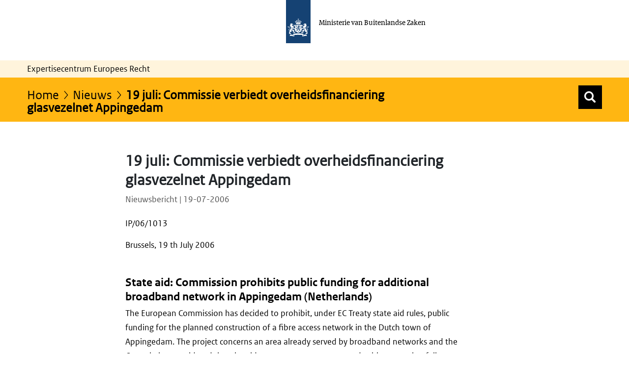

--- FILE ---
content_type: text/html;charset=UTF-8
request_url: https://ecer.minbuza.nl/-/19-juli-commissie-verbiedt-overheidsfinanciering-glasvezelnet-appingedam
body_size: 17905
content:
































	
		
			<!DOCTYPE html>













































































<html class="ltr" dir="ltr" lang="nl-NL">

<head>
  	<title>19 juli: Commissie verbiedt overheidsfinanciering glasvezelnet Appingedam | Expertisecentrum Europees Recht</title>
	<meta content="initial-scale=1.0, width=device-width" name="viewport" />
































<meta content="text/html; charset=UTF-8" http-equiv="content-type" />












<script type="importmap">{"imports":{"@clayui/breadcrumb":"/o/frontend-taglib-clay/__liferay__/exports/@clayui$breadcrumb.js","react-dom":"/o/frontend-js-react-web/__liferay__/exports/react-dom.js","@clayui/charts":"/o/frontend-taglib-clay/__liferay__/exports/@clayui$charts.js","@clayui/empty-state":"/o/frontend-taglib-clay/__liferay__/exports/@clayui$empty-state.js","@clayui/navigation-bar":"/o/frontend-taglib-clay/__liferay__/exports/@clayui$navigation-bar.js","react":"/o/frontend-js-react-web/__liferay__/exports/react.js","react-dom-16":"/o/frontend-js-react-web/__liferay__/exports/react-dom-16.js","@clayui/icon":"/o/frontend-taglib-clay/__liferay__/exports/@clayui$icon.js","@clayui/table":"/o/frontend-taglib-clay/__liferay__/exports/@clayui$table.js","@clayui/slider":"/o/frontend-taglib-clay/__liferay__/exports/@clayui$slider.js","@clayui/multi-select":"/o/frontend-taglib-clay/__liferay__/exports/@clayui$multi-select.js","@clayui/nav":"/o/frontend-taglib-clay/__liferay__/exports/@clayui$nav.js","@clayui/provider":"/o/frontend-taglib-clay/__liferay__/exports/@clayui$provider.js","@clayui/panel":"/o/frontend-taglib-clay/__liferay__/exports/@clayui$panel.js","@clayui/list":"/o/frontend-taglib-clay/__liferay__/exports/@clayui$list.js","@liferay/dynamic-data-mapping-form-field-type":"/o/dynamic-data-mapping-form-field-type/__liferay__/index.js","@clayui/date-picker":"/o/frontend-taglib-clay/__liferay__/exports/@clayui$date-picker.js","@clayui/label":"/o/frontend-taglib-clay/__liferay__/exports/@clayui$label.js","@liferay/frontend-js-api/data-set":"/o/frontend-js-dependencies-web/__liferay__/exports/@liferay$js-api$data-set.js","@clayui/core":"/o/frontend-taglib-clay/__liferay__/exports/@clayui$core.js","@clayui/pagination-bar":"/o/frontend-taglib-clay/__liferay__/exports/@clayui$pagination-bar.js","@clayui/layout":"/o/frontend-taglib-clay/__liferay__/exports/@clayui$layout.js","@clayui/multi-step-nav":"/o/frontend-taglib-clay/__liferay__/exports/@clayui$multi-step-nav.js","@liferay/frontend-js-api":"/o/frontend-js-dependencies-web/__liferay__/exports/@liferay$js-api.js","@clayui/toolbar":"/o/frontend-taglib-clay/__liferay__/exports/@clayui$toolbar.js","@clayui/badge":"/o/frontend-taglib-clay/__liferay__/exports/@clayui$badge.js","react-dom-18":"/o/frontend-js-react-web/__liferay__/exports/react-dom-18.js","@clayui/link":"/o/frontend-taglib-clay/__liferay__/exports/@clayui$link.js","@clayui/card":"/o/frontend-taglib-clay/__liferay__/exports/@clayui$card.js","@clayui/tooltip":"/o/frontend-taglib-clay/__liferay__/exports/@clayui$tooltip.js","@clayui/button":"/o/frontend-taglib-clay/__liferay__/exports/@clayui$button.js","@clayui/tabs":"/o/frontend-taglib-clay/__liferay__/exports/@clayui$tabs.js","@clayui/sticker":"/o/frontend-taglib-clay/__liferay__/exports/@clayui$sticker.js","@clayui/form":"/o/frontend-taglib-clay/__liferay__/exports/@clayui$form.js","@clayui/popover":"/o/frontend-taglib-clay/__liferay__/exports/@clayui$popover.js","@clayui/shared":"/o/frontend-taglib-clay/__liferay__/exports/@clayui$shared.js","@clayui/localized-input":"/o/frontend-taglib-clay/__liferay__/exports/@clayui$localized-input.js","@clayui/modal":"/o/frontend-taglib-clay/__liferay__/exports/@clayui$modal.js","@clayui/color-picker":"/o/frontend-taglib-clay/__liferay__/exports/@clayui$color-picker.js","@clayui/pagination":"/o/frontend-taglib-clay/__liferay__/exports/@clayui$pagination.js","@clayui/autocomplete":"/o/frontend-taglib-clay/__liferay__/exports/@clayui$autocomplete.js","@clayui/management-toolbar":"/o/frontend-taglib-clay/__liferay__/exports/@clayui$management-toolbar.js","@clayui/time-picker":"/o/frontend-taglib-clay/__liferay__/exports/@clayui$time-picker.js","@clayui/upper-toolbar":"/o/frontend-taglib-clay/__liferay__/exports/@clayui$upper-toolbar.js","@clayui/loading-indicator":"/o/frontend-taglib-clay/__liferay__/exports/@clayui$loading-indicator.js","@clayui/drop-down":"/o/frontend-taglib-clay/__liferay__/exports/@clayui$drop-down.js","@clayui/data-provider":"/o/frontend-taglib-clay/__liferay__/exports/@clayui$data-provider.js","@liferay/language/":"/o/js/language/","@clayui/css":"/o/frontend-taglib-clay/__liferay__/exports/@clayui$css.js","@clayui/alert":"/o/frontend-taglib-clay/__liferay__/exports/@clayui$alert.js","@clayui/progress-bar":"/o/frontend-taglib-clay/__liferay__/exports/@clayui$progress-bar.js","react-16":"/o/frontend-js-react-web/__liferay__/exports/react-16.js","react-18":"/o/frontend-js-react-web/__liferay__/exports/react-18.js"},"scopes":{}}</script><script data-senna-track="temporary">var Liferay = window.Liferay || {};Liferay.Icons = Liferay.Icons || {};Liferay.Icons.controlPanelSpritemap = 'https://ecer.minbuza.nl/o/admin-theme/images/clay/icons.svg'; Liferay.Icons.spritemap = 'https://ecer.minbuza.nl/o/bz-portal-theme/images/clay/icons.svg';</script>
<script data-senna-track="permanent" type="text/javascript">window.Liferay = window.Liferay || {}; window.Liferay.CSP = {nonce: ''};</script>
<script data-senna-track="permanent" src="/combo?browserId=chrome&minifierType=js&languageId=nl_NL&t=1768644343630&/o/frontend-js-jquery-web/jquery/jquery.min.js&/o/frontend-js-jquery-web/jquery/init.js&/o/frontend-js-jquery-web/jquery/ajax.js&/o/frontend-js-jquery-web/jquery/bootstrap.bundle.min.js&/o/frontend-js-jquery-web/jquery/collapsible_search.js&/o/frontend-js-jquery-web/jquery/fm.js&/o/frontend-js-jquery-web/jquery/form.js&/o/frontend-js-jquery-web/jquery/popper.min.js&/o/frontend-js-jquery-web/jquery/side_navigation.js" type="text/javascript"></script>
<link data-senna-track="temporary" href="https://ecer.minbuza.nl/-/19-juli-commissie-verbiedt-overheidsfinanciering-glasvezelnet-appingedam" rel="canonical" />
<link data-senna-track="temporary" href="https://ecer.minbuza.nl/-/19-juli-commissie-verbiedt-overheidsfinanciering-glasvezelnet-appingedam" hreflang="nl-NL" rel="alternate" />
<link data-senna-track="temporary" href="https://ecer.minbuza.nl/-/19-juli-commissie-verbiedt-overheidsfinanciering-glasvezelnet-appingedam" hreflang="x-default" rel="alternate" />

<meta property="og:locale" content="nl_NL">
<meta property="og:locale:alternate" content="nl_NL">
<meta property="og:site_name" content="ECER">
<meta property="og:title" content="19 juli: Commissie verbiedt overheidsfinanciering glasvezelnet Appingedam - ECER">
<meta property="og:type" content="website">
<meta property="og:url" content="https://ecer.minbuza.nl/-/19-juli-commissie-verbiedt-overheidsfinanciering-glasvezelnet-appingedam">


<link href="https://ecer.minbuza.nl/o/bz-portal-theme/images/favicon.ico" rel="apple-touch-icon" />
<link href="https://ecer.minbuza.nl/o/bz-portal-theme/images/favicon.ico" rel="icon" />



<link class="lfr-css-file" data-senna-track="temporary" href="https://ecer.minbuza.nl/o/bz-portal-theme/css/clay.css?browserId=chrome&amp;themeId=bzportal_WAR_bzportaltheme&amp;minifierType=css&amp;languageId=nl_NL&amp;t=1768227458000" id="liferayAUICSS" rel="stylesheet" type="text/css" />









	<link href="/combo?browserId=chrome&amp;minifierType=css&amp;themeId=bzportal_WAR_bzportaltheme&amp;languageId=nl_NL&amp;com_liferay_asset_publisher_web_portlet_AssetPublisherPortlet_INSTANCE_jXyUJmVlPMrX:%2Fo%2Fasset-publisher-web%2Fcss%2Fmain.css&amp;com_liferay_journal_content_web_portlet_JournalContentPortlet_INSTANCE_232581:%2Fo%2Fjournal-content-web%2Fcss%2Fmain.css&amp;com_liferay_portal_search_web_portlet_SearchPortlet:%2Fo%2Fportal-search-web%2Fcss%2Fmain.css&amp;com_liferay_product_navigation_product_menu_web_portlet_ProductMenuPortlet:%2Fo%2Fproduct-navigation-product-menu-web%2Fcss%2Fmain.css&amp;com_liferay_product_navigation_user_personal_bar_web_portlet_ProductNavigationUserPersonalBarPortlet:%2Fo%2Fproduct-navigation-user-personal-bar-web%2Fcss%2Fmain.css&amp;com_liferay_site_navigation_menu_web_portlet_SiteNavigationMenuPortlet:%2Fo%2Fsite-navigation-menu-web%2Fcss%2Fmain.css&amp;t=1768227458000" rel="stylesheet" type="text/css"
 data-senna-track="temporary" id="882e9f8f" />








<script type="text/javascript" data-senna-track="temporary">
	// <![CDATA[
		var Liferay = Liferay || {};

		Liferay.Browser = {
			acceptsGzip: function () {
				return true;
			},

			

			getMajorVersion: function () {
				return 131.0;
			},

			getRevision: function () {
				return '537.36';
			},
			getVersion: function () {
				return '131.0';
			},

			

			isAir: function () {
				return false;
			},
			isChrome: function () {
				return true;
			},
			isEdge: function () {
				return false;
			},
			isFirefox: function () {
				return false;
			},
			isGecko: function () {
				return true;
			},
			isIe: function () {
				return false;
			},
			isIphone: function () {
				return false;
			},
			isLinux: function () {
				return false;
			},
			isMac: function () {
				return true;
			},
			isMobile: function () {
				return false;
			},
			isMozilla: function () {
				return false;
			},
			isOpera: function () {
				return false;
			},
			isRtf: function () {
				return true;
			},
			isSafari: function () {
				return true;
			},
			isSun: function () {
				return false;
			},
			isWebKit: function () {
				return true;
			},
			isWindows: function () {
				return false;
			}
		};

		Liferay.Data = Liferay.Data || {};

		Liferay.Data.ICONS_INLINE_SVG = true;

		Liferay.Data.NAV_SELECTOR = '#navigation';

		Liferay.Data.NAV_SELECTOR_MOBILE = '#navigationCollapse';

		Liferay.Data.isCustomizationView = function () {
			return false;
		};

		Liferay.Data.notices = [
			
		];

		(function () {
			var available = {};

			var direction = {};

			

				available['nl_NL'] = 'Nederlands\x20\x28Nederland\x29';
				direction['nl_NL'] = 'ltr';

			

				available['en_US'] = 'Engels\x20\x28Verenigde\x20Staten\x29';
				direction['en_US'] = 'ltr';

			

			let _cache = {};

			if (Liferay && Liferay.Language && Liferay.Language._cache) {
				_cache = Liferay.Language._cache;
			}

			Liferay.Language = {
				_cache,
				available,
				direction,
				get: function(key) {
					let value = Liferay.Language._cache[key];

					if (value === undefined) {
						value = key;
					}

					return value;
				}
			};
		})();

		var featureFlags = {"LPD-10964":false,"LPD-37927":false,"LPD-10889":false,"LPS-193884":false,"LPD-30371":false,"LPD-11131":true,"LPS-178642":false,"LPS-193005":false,"LPD-31789":false,"LPD-10562":false,"LPD-11212":false,"COMMERCE-8087":false,"LPD-39304":true,"LPD-13311":true,"LRAC-10757":false,"LPD-35941":false,"LPS-180090":false,"LPS-178052":false,"LPD-21414":false,"LPS-185892":false,"LPS-186620":false,"LPD-40533":true,"LPD-40534":true,"LPS-184404":false,"LPD-40530":true,"LPD-20640":false,"LPS-198183":false,"LPD-38869":true,"LPD-35678":false,"LPD-6378":false,"LPS-153714":false,"LPD-11848":false,"LPS-170670":false,"LPD-7822":false,"LPS-169981":false,"LPD-21926":false,"LPS-177027":false,"LPD-37531":false,"LPD-11003":false,"LPD-36446":false,"LPD-39437":false,"LPS-135430":false,"LPD-20556":false,"LPD-45276":false,"LPS-134060":false,"LPS-164563":false,"LPD-32050":false,"LPS-122920":false,"LPS-199086":false,"LPD-35128":false,"LPD-10588":false,"LPD-13778":true,"LPD-11313":false,"LPD-6368":false,"LPD-34594":false,"LPS-202104":false,"LPD-19955":false,"LPD-35443":false,"LPD-39967":false,"LPD-11235":false,"LPD-11232":false,"LPS-196935":true,"LPD-43542":false,"LPS-176691":false,"LPS-197909":false,"LPD-29516":false,"COMMERCE-8949":false,"LPD-11228":false,"LPS-153813":false,"LPD-17809":false,"COMMERCE-13024":false,"LPS-165482":false,"LPS-193551":false,"LPS-197477":false,"LPS-174816":false,"LPS-186360":false,"LPD-30204":false,"LPD-32867":false,"LPS-153332":false,"LPD-35013":true,"LPS-179669":false,"LPS-174417":false,"LPD-44091":true,"LPD-31212":false,"LPD-18221":false,"LPS-155284":false,"LRAC-15017":false,"LPD-19870":false,"LPS-200108":false,"LPD-20131":false,"LPS-159643":false,"LPS-129412":false,"LPS-169837":false,"LPD-20379":false};

		Liferay.FeatureFlags = Object.keys(featureFlags).reduce(
			(acc, key) => ({
				...acc, [key]: featureFlags[key] === 'true' || featureFlags[key] === true
			}), {}
		);

		Liferay.PortletKeys = {
			DOCUMENT_LIBRARY: 'com_liferay_document_library_web_portlet_DLPortlet',
			DYNAMIC_DATA_MAPPING: 'com_liferay_dynamic_data_mapping_web_portlet_DDMPortlet',
			ITEM_SELECTOR: 'com_liferay_item_selector_web_portlet_ItemSelectorPortlet'
		};

		Liferay.PropsValues = {
			JAVASCRIPT_SINGLE_PAGE_APPLICATION_TIMEOUT: 0,
			UPLOAD_SERVLET_REQUEST_IMPL_MAX_SIZE: 20048576000
		};

		Liferay.ThemeDisplay = {

			

			
				getLayoutId: function () {
					return '346';
				},

				

				getLayoutRelativeControlPanelURL: function () {
					return '/group/guest/~/control_panel/manage?p_p_id=com_liferay_asset_publisher_web_portlet_AssetPublisherPortlet_INSTANCE_jXyUJmVlPMrX';
				},

				getLayoutRelativeURL: function () {
					return '/ecer/nieuws';
				},
				getLayoutURL: function () {
					return 'https://ecer.minbuza.nl/ecer/nieuws';
				},
				getParentLayoutId: function () {
					return '4';
				},
				isControlPanel: function () {
					return false;
				},
				isPrivateLayout: function () {
					return 'false';
				},
				isVirtualLayout: function () {
					return false;
				},
			

			getBCP47LanguageId: function () {
				return 'nl-NL';
			},
			getCanonicalURL: function () {

				

				return 'https\x3a\x2f\x2fecer\x2eminbuza\x2enl\x2f-\x2f19-juli-commissie-verbiedt-overheidsfinanciering-glasvezelnet-appingedam';
			},
			getCDNBaseURL: function () {
				return 'https://ecer.minbuza.nl';
			},
			getCDNDynamicResourcesHost: function () {
				return '';
			},
			getCDNHost: function () {
				return '';
			},
			getCompanyGroupId: function () {
				return '20151';
			},
			getCompanyId: function () {
				return '20115';
			},
			getDefaultLanguageId: function () {
				return 'nl_NL';
			},
			getDoAsUserIdEncoded: function () {
				return '';
			},
			getLanguageId: function () {
				return 'nl_NL';
			},
			getParentGroupId: function () {
				return '20142';
			},
			getPathContext: function () {
				return '';
			},
			getPathImage: function () {
				return '/image';
			},
			getPathJavaScript: function () {
				return '/o/frontend-js-web';
			},
			getPathMain: function () {
				return '/c';
			},
			getPathThemeImages: function () {
				return 'https://ecer.minbuza.nl/o/bz-portal-theme/images';
			},
			getPathThemeRoot: function () {
				return '/o/bz-portal-theme';
			},
			getPlid: function () {
				return '45360';
			},
			getPortalURL: function () {
				return 'https://ecer.minbuza.nl';
			},
			getRealUserId: function () {
				return '20119';
			},
			getRemoteAddr: function () {
				return '10.8.15.70';
			},
			getRemoteHost: function () {
				return '10.8.15.70';
			},
			getScopeGroupId: function () {
				return '20142';
			},
			getScopeGroupIdOrLiveGroupId: function () {
				return '20142';
			},
			getSessionId: function () {
				return '';
			},
			getSiteAdminURL: function () {
				return 'https://ecer.minbuza.nl/group/guest/~/control_panel/manage?p_p_lifecycle=0&p_p_state=maximized&p_p_mode=view';
			},
			getSiteGroupId: function () {
				return '20142';
			},
			getTimeZone: function() {
				return 'Europe/Paris';
			},
			getURLControlPanel: function() {
				return '/group/control_panel?refererPlid=45360';
			},
			getURLHome: function () {
				return 'https\x3a\x2f\x2fecer\x2eminbuza\x2enl\x2fweb\x2fguest\x2fecer';
			},
			getUserEmailAddress: function () {
				return '';
			},
			getUserId: function () {
				return '20119';
			},
			getUserName: function () {
				return '';
			},
			isAddSessionIdToURL: function () {
				return false;
			},
			isImpersonated: function () {
				return false;
			},
			isSignedIn: function () {
				return false;
			},

			isStagedPortlet: function () {
				
					
						return true;
					
					
			},

			isStateExclusive: function () {
				return false;
			},
			isStateMaximized: function () {
				return false;
			},
			isStatePopUp: function () {
				return false;
			}
		};

		var themeDisplay = Liferay.ThemeDisplay;

		Liferay.AUI = {

			

			getCombine: function () {
				return true;
			},
			getComboPath: function () {
				return '/combo/?browserId=chrome&minifierType=&languageId=nl_NL&t=1768227369294&';
			},
			getDateFormat: function () {
				return '%d-%m-%Y';
			},
			getEditorCKEditorPath: function () {
				return '/o/frontend-editor-ckeditor-web';
			},
			getFilter: function () {
				var filter = 'raw';

				
					
						filter = 'min';
					
					

				return filter;
			},
			getFilterConfig: function () {
				var instance = this;

				var filterConfig = null;

				if (!instance.getCombine()) {
					filterConfig = {
						replaceStr: '.js' + instance.getStaticResourceURLParams(),
						searchExp: '\\.js$'
					};
				}

				return filterConfig;
			},
			getJavaScriptRootPath: function () {
				return '/o/frontend-js-web';
			},
			getPortletRootPath: function () {
				return '/html/portlet';
			},
			getStaticResourceURLParams: function () {
				return '?browserId=chrome&minifierType=&languageId=nl_NL&t=1768227369294';
			}
		};

		Liferay.authToken = 'zYZcwljp';

		

		Liferay.currentURL = '\x2f-\x2f19-juli-commissie-verbiedt-overheidsfinanciering-glasvezelnet-appingedam';
		Liferay.currentURLEncoded = '\x252F-\x252F19-juli-commissie-verbiedt-overheidsfinanciering-glasvezelnet-appingedam';
	// ]]>
</script>

<script data-senna-track="temporary" type="text/javascript">window.__CONFIG__= {basePath: '',combine: true, defaultURLParams: null, explainResolutions: false, exposeGlobal: false, logLevel: 'warn', moduleType: 'module', namespace:'Liferay', nonce: '', reportMismatchedAnonymousModules: 'warn', resolvePath: '/o/js_resolve_modules', url: '/combo/?browserId=chrome&minifierType=js&languageId=nl_NL&t=1768227369294&', waitTimeout: 60000};</script><script data-senna-track="permanent" src="/o/frontend-js-loader-modules-extender/loader.js?&mac=9WaMmhziBCkScHZwrrVcOR7VZF4=&browserId=chrome&languageId=nl_NL&minifierType=js" type="text/javascript"></script><script data-senna-track="permanent" src="/combo?browserId=chrome&minifierType=js&languageId=nl_NL&t=1768227369294&/o/frontend-js-aui-web/aui/aui/aui-min.js&/o/frontend-js-aui-web/liferay/modules.js&/o/frontend-js-aui-web/liferay/aui_sandbox.js&/o/frontend-js-aui-web/aui/attribute-base/attribute-base-min.js&/o/frontend-js-aui-web/aui/attribute-complex/attribute-complex-min.js&/o/frontend-js-aui-web/aui/attribute-core/attribute-core-min.js&/o/frontend-js-aui-web/aui/attribute-observable/attribute-observable-min.js&/o/frontend-js-aui-web/aui/attribute-extras/attribute-extras-min.js&/o/frontend-js-aui-web/aui/event-custom-base/event-custom-base-min.js&/o/frontend-js-aui-web/aui/event-custom-complex/event-custom-complex-min.js&/o/frontend-js-aui-web/aui/oop/oop-min.js&/o/frontend-js-aui-web/aui/aui-base-lang/aui-base-lang-min.js&/o/frontend-js-aui-web/liferay/dependency.js&/o/frontend-js-aui-web/liferay/util.js&/o/oauth2-provider-web/js/liferay.js&/o/frontend-js-web/liferay/dom_task_runner.js&/o/frontend-js-web/liferay/events.js&/o/frontend-js-web/liferay/lazy_load.js&/o/frontend-js-web/liferay/liferay.js&/o/frontend-js-web/liferay/global.bundle.js&/o/frontend-js-web/liferay/portlet.js&/o/frontend-js-web/liferay/workflow.js" type="text/javascript"></script>
<script data-senna-track="temporary" type="text/javascript">window.Liferay = Liferay || {}; window.Liferay.OAuth2 = {getAuthorizeURL: function() {return 'https://ecer.minbuza.nl/o/oauth2/authorize';}, getBuiltInRedirectURL: function() {return 'https://ecer.minbuza.nl/o/oauth2/redirect';}, getIntrospectURL: function() { return 'https://ecer.minbuza.nl/o/oauth2/introspect';}, getTokenURL: function() {return 'https://ecer.minbuza.nl/o/oauth2/token';}, getUserAgentApplication: function(externalReferenceCode) {return Liferay.OAuth2._userAgentApplications[externalReferenceCode];}, _userAgentApplications: {}}</script><script data-senna-track="temporary" type="text/javascript">try {var MODULE_MAIN='portal-search-web@6.0.148/index';var MODULE_PATH='/o/portal-search-web';/**
 * SPDX-FileCopyrightText: (c) 2000 Liferay, Inc. https://liferay.com
 * SPDX-License-Identifier: LGPL-2.1-or-later OR LicenseRef-Liferay-DXP-EULA-2.0.0-2023-06
 */

(function () {
	AUI().applyConfig({
		groups: {
			search: {
				base: MODULE_PATH + '/js/',
				combine: Liferay.AUI.getCombine(),
				filter: Liferay.AUI.getFilterConfig(),
				modules: {
					'liferay-search-custom-range-facet': {
						path: 'custom_range_facet.js',
						requires: ['aui-form-validator'],
					},
				},
				root: MODULE_PATH + '/js/',
			},
		},
	});
})();
} catch(error) {console.error(error);}try {var MODULE_MAIN='calendar-web@5.0.105/index';var MODULE_PATH='/o/calendar-web';/**
 * SPDX-FileCopyrightText: (c) 2000 Liferay, Inc. https://liferay.com
 * SPDX-License-Identifier: LGPL-2.1-or-later OR LicenseRef-Liferay-DXP-EULA-2.0.0-2023-06
 */

(function () {
	AUI().applyConfig({
		groups: {
			calendar: {
				base: MODULE_PATH + '/js/legacy/',
				combine: Liferay.AUI.getCombine(),
				filter: Liferay.AUI.getFilterConfig(),
				modules: {
					'liferay-calendar-a11y': {
						path: 'calendar_a11y.js',
						requires: ['calendar'],
					},
					'liferay-calendar-container': {
						path: 'calendar_container.js',
						requires: [
							'aui-alert',
							'aui-base',
							'aui-component',
							'liferay-portlet-base',
						],
					},
					'liferay-calendar-date-picker-sanitizer': {
						path: 'date_picker_sanitizer.js',
						requires: ['aui-base'],
					},
					'liferay-calendar-interval-selector': {
						path: 'interval_selector.js',
						requires: ['aui-base', 'liferay-portlet-base'],
					},
					'liferay-calendar-interval-selector-scheduler-event-link': {
						path: 'interval_selector_scheduler_event_link.js',
						requires: ['aui-base', 'liferay-portlet-base'],
					},
					'liferay-calendar-list': {
						path: 'calendar_list.js',
						requires: [
							'aui-template-deprecated',
							'liferay-scheduler',
						],
					},
					'liferay-calendar-message-util': {
						path: 'message_util.js',
						requires: ['liferay-util-window'],
					},
					'liferay-calendar-recurrence-converter': {
						path: 'recurrence_converter.js',
						requires: [],
					},
					'liferay-calendar-recurrence-dialog': {
						path: 'recurrence.js',
						requires: [
							'aui-base',
							'liferay-calendar-recurrence-util',
						],
					},
					'liferay-calendar-recurrence-util': {
						path: 'recurrence_util.js',
						requires: ['aui-base', 'liferay-util-window'],
					},
					'liferay-calendar-reminders': {
						path: 'calendar_reminders.js',
						requires: ['aui-base'],
					},
					'liferay-calendar-remote-services': {
						path: 'remote_services.js',
						requires: [
							'aui-base',
							'aui-component',
							'liferay-calendar-util',
							'liferay-portlet-base',
						],
					},
					'liferay-calendar-session-listener': {
						path: 'session_listener.js',
						requires: ['aui-base', 'liferay-scheduler'],
					},
					'liferay-calendar-simple-color-picker': {
						path: 'simple_color_picker.js',
						requires: ['aui-base', 'aui-template-deprecated'],
					},
					'liferay-calendar-simple-menu': {
						path: 'simple_menu.js',
						requires: [
							'aui-base',
							'aui-template-deprecated',
							'event-outside',
							'event-touch',
							'widget-modality',
							'widget-position',
							'widget-position-align',
							'widget-position-constrain',
							'widget-stack',
							'widget-stdmod',
						],
					},
					'liferay-calendar-util': {
						path: 'calendar_util.js',
						requires: [
							'aui-datatype',
							'aui-io',
							'aui-scheduler',
							'aui-toolbar',
							'autocomplete',
							'autocomplete-highlighters',
						],
					},
					'liferay-scheduler': {
						path: 'scheduler.js',
						requires: [
							'async-queue',
							'aui-datatype',
							'aui-scheduler',
							'dd-plugin',
							'liferay-calendar-a11y',
							'liferay-calendar-message-util',
							'liferay-calendar-recurrence-converter',
							'liferay-calendar-recurrence-util',
							'liferay-calendar-util',
							'liferay-scheduler-event-recorder',
							'liferay-scheduler-models',
							'promise',
							'resize-plugin',
						],
					},
					'liferay-scheduler-event-recorder': {
						path: 'scheduler_event_recorder.js',
						requires: [
							'dd-plugin',
							'liferay-calendar-util',
							'resize-plugin',
						],
					},
					'liferay-scheduler-models': {
						path: 'scheduler_models.js',
						requires: [
							'aui-datatype',
							'dd-plugin',
							'liferay-calendar-util',
						],
					},
				},
				root: MODULE_PATH + '/js/legacy/',
			},
		},
	});
})();
} catch(error) {console.error(error);}try {var MODULE_MAIN='staging-processes-web@5.0.65/index';var MODULE_PATH='/o/staging-processes-web';/**
 * SPDX-FileCopyrightText: (c) 2000 Liferay, Inc. https://liferay.com
 * SPDX-License-Identifier: LGPL-2.1-or-later OR LicenseRef-Liferay-DXP-EULA-2.0.0-2023-06
 */

(function () {
	AUI().applyConfig({
		groups: {
			stagingprocessesweb: {
				base: MODULE_PATH + '/js/legacy/',
				combine: Liferay.AUI.getCombine(),
				filter: Liferay.AUI.getFilterConfig(),
				modules: {
					'liferay-staging-processes-export-import': {
						path: 'main.js',
						requires: [
							'aui-datatype',
							'aui-dialog-iframe-deprecated',
							'aui-modal',
							'aui-parse-content',
							'aui-toggler',
							'liferay-portlet-base',
							'liferay-util-window',
						],
					},
				},
				root: MODULE_PATH + '/js/legacy/',
			},
		},
	});
})();
} catch(error) {console.error(error);}try {var MODULE_MAIN='portal-workflow-kaleo-designer-web@5.0.146/index';var MODULE_PATH='/o/portal-workflow-kaleo-designer-web';/**
 * SPDX-FileCopyrightText: (c) 2000 Liferay, Inc. https://liferay.com
 * SPDX-License-Identifier: LGPL-2.1-or-later OR LicenseRef-Liferay-DXP-EULA-2.0.0-2023-06
 */

(function () {
	AUI().applyConfig({
		groups: {
			'kaleo-designer': {
				base: MODULE_PATH + '/designer/js/legacy/',
				combine: Liferay.AUI.getCombine(),
				filter: Liferay.AUI.getFilterConfig(),
				modules: {
					'liferay-kaleo-designer-autocomplete-util': {
						path: 'autocomplete_util.js',
						requires: ['autocomplete', 'autocomplete-highlighters'],
					},
					'liferay-kaleo-designer-definition-diagram-controller': {
						path: 'definition_diagram_controller.js',
						requires: [
							'liferay-kaleo-designer-field-normalizer',
							'liferay-kaleo-designer-utils',
						],
					},
					'liferay-kaleo-designer-dialogs': {
						path: 'dialogs.js',
						requires: ['liferay-util-window'],
					},
					'liferay-kaleo-designer-editors': {
						path: 'editors.js',
						requires: [
							'aui-ace-editor',
							'aui-ace-editor-mode-xml',
							'aui-base',
							'aui-datatype',
							'aui-node',
							'liferay-kaleo-designer-autocomplete-util',
							'liferay-kaleo-designer-utils',
						],
					},
					'liferay-kaleo-designer-field-normalizer': {
						path: 'field_normalizer.js',
						requires: ['liferay-kaleo-designer-remote-services'],
					},
					'liferay-kaleo-designer-nodes': {
						path: 'nodes.js',
						requires: [
							'aui-datatable',
							'aui-datatype',
							'aui-diagram-builder',
							'liferay-kaleo-designer-editors',
							'liferay-kaleo-designer-utils',
						],
					},
					'liferay-kaleo-designer-remote-services': {
						path: 'remote_services.js',
						requires: ['aui-io'],
					},
					'liferay-kaleo-designer-templates': {
						path: 'templates.js',
						requires: ['aui-tpl-snippets-deprecated'],
					},
					'liferay-kaleo-designer-utils': {
						path: 'utils.js',
						requires: [],
					},
					'liferay-kaleo-designer-xml-definition': {
						path: 'xml_definition.js',
						requires: [
							'aui-base',
							'aui-component',
							'dataschema-xml',
							'datatype-xml',
						],
					},
					'liferay-kaleo-designer-xml-definition-serializer': {
						path: 'xml_definition_serializer.js',
						requires: ['escape', 'liferay-kaleo-designer-xml-util'],
					},
					'liferay-kaleo-designer-xml-util': {
						path: 'xml_util.js',
						requires: ['aui-base'],
					},
					'liferay-portlet-kaleo-designer': {
						path: 'main.js',
						requires: [
							'aui-ace-editor',
							'aui-ace-editor-mode-xml',
							'aui-tpl-snippets-deprecated',
							'dataschema-xml',
							'datasource',
							'datatype-xml',
							'event-valuechange',
							'io-form',
							'liferay-kaleo-designer-autocomplete-util',
							'liferay-kaleo-designer-editors',
							'liferay-kaleo-designer-nodes',
							'liferay-kaleo-designer-remote-services',
							'liferay-kaleo-designer-utils',
							'liferay-kaleo-designer-xml-util',
							'liferay-util-window',
						],
					},
				},
				root: MODULE_PATH + '/designer/js/legacy/',
			},
		},
	});
})();
} catch(error) {console.error(error);}try {var MODULE_MAIN='frontend-editor-alloyeditor-web@5.0.56/index';var MODULE_PATH='/o/frontend-editor-alloyeditor-web';/**
 * SPDX-FileCopyrightText: (c) 2000 Liferay, Inc. https://liferay.com
 * SPDX-License-Identifier: LGPL-2.1-or-later OR LicenseRef-Liferay-DXP-EULA-2.0.0-2023-06
 */

(function () {
	AUI().applyConfig({
		groups: {
			alloyeditor: {
				base: MODULE_PATH + '/js/legacy/',
				combine: Liferay.AUI.getCombine(),
				filter: Liferay.AUI.getFilterConfig(),
				modules: {
					'liferay-alloy-editor': {
						path: 'alloyeditor.js',
						requires: [
							'aui-component',
							'liferay-portlet-base',
							'timers',
						],
					},
					'liferay-alloy-editor-source': {
						path: 'alloyeditor_source.js',
						requires: [
							'aui-debounce',
							'liferay-fullscreen-source-editor',
							'liferay-source-editor',
							'plugin',
						],
					},
				},
				root: MODULE_PATH + '/js/legacy/',
			},
		},
	});
})();
} catch(error) {console.error(error);}try {var MODULE_MAIN='dynamic-data-mapping-web@5.0.115/index';var MODULE_PATH='/o/dynamic-data-mapping-web';/**
 * SPDX-FileCopyrightText: (c) 2000 Liferay, Inc. https://liferay.com
 * SPDX-License-Identifier: LGPL-2.1-or-later OR LicenseRef-Liferay-DXP-EULA-2.0.0-2023-06
 */

(function () {
	const LiferayAUI = Liferay.AUI;

	AUI().applyConfig({
		groups: {
			ddm: {
				base: MODULE_PATH + '/js/legacy/',
				combine: Liferay.AUI.getCombine(),
				filter: LiferayAUI.getFilterConfig(),
				modules: {
					'liferay-ddm-form': {
						path: 'ddm_form.js',
						requires: [
							'aui-base',
							'aui-datatable',
							'aui-datatype',
							'aui-image-viewer',
							'aui-parse-content',
							'aui-set',
							'aui-sortable-list',
							'json',
							'liferay-form',
							'liferay-map-base',
							'liferay-translation-manager',
							'liferay-util-window',
						],
					},
					'liferay-portlet-dynamic-data-mapping': {
						condition: {
							trigger: 'liferay-document-library',
						},
						path: 'main.js',
						requires: [
							'arraysort',
							'aui-form-builder-deprecated',
							'aui-form-validator',
							'aui-map',
							'aui-text-unicode',
							'json',
							'liferay-menu',
							'liferay-translation-manager',
							'liferay-util-window',
							'text',
						],
					},
					'liferay-portlet-dynamic-data-mapping-custom-fields': {
						condition: {
							trigger: 'liferay-document-library',
						},
						path: 'custom_fields.js',
						requires: ['liferay-portlet-dynamic-data-mapping'],
					},
				},
				root: MODULE_PATH + '/js/legacy/',
			},
		},
	});
})();
} catch(error) {console.error(error);}try {var MODULE_MAIN='contacts-web@5.0.65/index';var MODULE_PATH='/o/contacts-web';/**
 * SPDX-FileCopyrightText: (c) 2000 Liferay, Inc. https://liferay.com
 * SPDX-License-Identifier: LGPL-2.1-or-later OR LicenseRef-Liferay-DXP-EULA-2.0.0-2023-06
 */

(function () {
	AUI().applyConfig({
		groups: {
			contactscenter: {
				base: MODULE_PATH + '/js/legacy/',
				combine: Liferay.AUI.getCombine(),
				filter: Liferay.AUI.getFilterConfig(),
				modules: {
					'liferay-contacts-center': {
						path: 'main.js',
						requires: [
							'aui-io-plugin-deprecated',
							'aui-toolbar',
							'autocomplete-base',
							'datasource-io',
							'json-parse',
							'liferay-portlet-base',
							'liferay-util-window',
						],
					},
				},
				root: MODULE_PATH + '/js/legacy/',
			},
		},
	});
})();
} catch(error) {console.error(error);}try {var MODULE_MAIN='exportimport-web@5.0.100/index';var MODULE_PATH='/o/exportimport-web';/**
 * SPDX-FileCopyrightText: (c) 2000 Liferay, Inc. https://liferay.com
 * SPDX-License-Identifier: LGPL-2.1-or-later OR LicenseRef-Liferay-DXP-EULA-2.0.0-2023-06
 */

(function () {
	AUI().applyConfig({
		groups: {
			exportimportweb: {
				base: MODULE_PATH + '/js/legacy/',
				combine: Liferay.AUI.getCombine(),
				filter: Liferay.AUI.getFilterConfig(),
				modules: {
					'liferay-export-import-export-import': {
						path: 'main.js',
						requires: [
							'aui-datatype',
							'aui-dialog-iframe-deprecated',
							'aui-modal',
							'aui-parse-content',
							'aui-toggler',
							'liferay-portlet-base',
							'liferay-util-window',
						],
					},
				},
				root: MODULE_PATH + '/js/legacy/',
			},
		},
	});
})();
} catch(error) {console.error(error);}try {var MODULE_MAIN='@liferay/frontend-js-state-web@1.0.30/index';var MODULE_PATH='/o/frontend-js-state-web';/**
 * SPDX-FileCopyrightText: (c) 2000 Liferay, Inc. https://liferay.com
 * SPDX-License-Identifier: LGPL-2.1-or-later OR LicenseRef-Liferay-DXP-EULA-2.0.0-2023-06
 */

(function () {
	AUI().applyConfig({
		groups: {
			state: {

				// eslint-disable-next-line
				mainModule: MODULE_MAIN,
			},
		},
	});
})();
} catch(error) {console.error(error);}try {var MODULE_MAIN='@liferay/document-library-web@6.0.198/index';var MODULE_PATH='/o/document-library-web';/**
 * SPDX-FileCopyrightText: (c) 2000 Liferay, Inc. https://liferay.com
 * SPDX-License-Identifier: LGPL-2.1-or-later OR LicenseRef-Liferay-DXP-EULA-2.0.0-2023-06
 */

(function () {
	AUI().applyConfig({
		groups: {
			dl: {
				base: MODULE_PATH + '/js/legacy/',
				combine: Liferay.AUI.getCombine(),
				filter: Liferay.AUI.getFilterConfig(),
				modules: {
					'document-library-upload-component': {
						path: 'DocumentLibraryUpload.js',
						requires: [
							'aui-component',
							'aui-data-set-deprecated',
							'aui-overlay-manager-deprecated',
							'aui-overlay-mask-deprecated',
							'aui-parse-content',
							'aui-progressbar',
							'aui-template-deprecated',
							'liferay-search-container',
							'querystring-parse-simple',
							'uploader',
						],
					},
				},
				root: MODULE_PATH + '/js/legacy/',
			},
		},
	});
})();
} catch(error) {console.error(error);}try {var MODULE_MAIN='@liferay/frontend-js-react-web@5.0.54/index';var MODULE_PATH='/o/frontend-js-react-web';/**
 * SPDX-FileCopyrightText: (c) 2000 Liferay, Inc. https://liferay.com
 * SPDX-License-Identifier: LGPL-2.1-or-later OR LicenseRef-Liferay-DXP-EULA-2.0.0-2023-06
 */

(function () {
	AUI().applyConfig({
		groups: {
			react: {

				// eslint-disable-next-line
				mainModule: MODULE_MAIN,
			},
		},
	});
})();
} catch(error) {console.error(error);}try {var MODULE_MAIN='frontend-js-components-web@2.0.80/index';var MODULE_PATH='/o/frontend-js-components-web';/**
 * SPDX-FileCopyrightText: (c) 2000 Liferay, Inc. https://liferay.com
 * SPDX-License-Identifier: LGPL-2.1-or-later OR LicenseRef-Liferay-DXP-EULA-2.0.0-2023-06
 */

(function () {
	AUI().applyConfig({
		groups: {
			components: {

				// eslint-disable-next-line
				mainModule: MODULE_MAIN,
			},
		},
	});
})();
} catch(error) {console.error(error);}</script>




<script type="text/javascript" data-senna-track="temporary">
	// <![CDATA[
		
			
				
		

		
	// ]]>
</script>





	
		

			

			
				<!-- Start Piwik PRO installation code -->
<script type="text/javascript" async>
(function(window, document, dataLayerName, id) {
window[dataLayerName]=window[dataLayerName]||[],window[dataLayerName].push({start:(new Date).getTime(),event:"stg.start"});var scripts=document.getElementsByTagName('script')[0],tags=document.createElement('script');
function stgCreateCookie(a,b,c){var d="";if(c){var e=new Date;e.setTime(e.getTime()+24*c*60*60*1e3),d="; expires="+e.toUTCString()}document.cookie=a+"="+b+d+"; path=/; Secure"}
var isStgDebug=(window.location.href.match("stg_debug")||document.cookie.match("stg_debug"))&&!window.location.href.match("stg_disable_debug");stgCreateCookie("stg_debug",isStgDebug?1:"",isStgDebug?14:-1);
var qP=[];dataLayerName!=="dataLayer"&&qP.push("data_layer_name="+dataLayerName),qP.push("use_secure_cookies"),isStgDebug&&qP.push("stg_debug");var qPString=qP.length>0?("?"+qP.join("&")):"";
tags.async=!0,tags.src="https://statistiek.rijksoverheid.nl/containers/"+id+".js"+qPString,scripts.parentNode.insertBefore(tags,scripts);
!function(a,n,i){a[n]=a[n]||{};for(var c=0;c<i.length;c++)!function(i){a[n][i]=a[n][i]||{},a[n][i].api=a[n][i].api||function(){var a=[].slice.call(arguments,0);"string"==typeof a[0]&&window[dataLayerName].push({event:n+"."+i+":"+a[0],parameters:[].slice.call(arguments,1)})}}(i[c])}(window,"ppms",["tm","cm"]);
})(window, document, 'dataLayer', '7b9af961-7f58-4988-ab0c-07509ae1e1bd');
</script>
<!-- End Piwik PRO Tag Manager code -->
			
		
	












	<script src="/combo?browserId=chrome&amp;minifierType=js&amp;themeId=bzportal_WAR_bzportaltheme&amp;languageId=nl_NL&amp;%2Fo%2Farticle-search%2Fjs%2Fsearch-form.js&amp;t=1768227458000" type="text/javascript" data-senna-track="temporary"></script>




















<link class="lfr-css-file" data-senna-track="temporary" href="https://ecer.minbuza.nl/o/bz-portal-theme/css/main.css?browserId=chrome&amp;themeId=bzportal_WAR_bzportaltheme&amp;minifierType=css&amp;languageId=nl_NL&amp;t=1768227458000" id="liferayThemeCSS" rel="stylesheet" type="text/css" />








	<style data-senna-track="temporary" type="text/css">

		

			

				

					

#p_p_id_com_liferay_asset_publisher_web_portlet_AssetPublisherPortlet_INSTANCE_jXyUJmVlPMrX_ > .portlet > .portlet-content {

}




				

			

		

			

		

			

		

			

		

			

		

			

		

			

		

			

		

			

		

			

				

					

#p_p_id_nl_worth_article_search_portlet_ArticleSearchPortlet_ > .portlet > .portlet-content {

}




				

			

		

			

				

					

#p_p_id_nl_worth_article_search_portlet_TopMenuSearchPortlet_ > .portlet > .portlet-content {

}




				

			

		

	</style>


<style data-senna-track="temporary" type="text/css">
</style>
<link data-senna-track="permanent" href="/o/frontend-js-aui-web/alloy_ui.css?&mac=favIEq7hPo8AEd6k+N5OVADEEls=&browserId=chrome&languageId=nl_NL&minifierType=css&themeId=bzportal_WAR_bzportaltheme" rel="stylesheet"></link>
<link data-senna-track="permanent" href="https://ecer.minbuza.nl/combo?browserId=chrome&minifierType=css&languageId=nl_NL&t=1768227414471&/o/mfa-nww-admin-theme-contributor/css/admin.theme.contributor.css" rel="stylesheet" type = "text/css" />
<script type="module">
import {init} from '/o/frontend-js-spa-web/__liferay__/index.js';
{
init({"navigationExceptionSelectors":":not([target=\"_blank\"]):not([data-senna-off]):not([data-resource-href]):not([data-cke-saved-href]):not([data-cke-saved-href])","cacheExpirationTime":-1,"clearScreensCache":true,"portletsBlacklist":["com_liferay_login_web_portlet_CreateAccountPortlet","com_liferay_nested_portlets_web_portlet_NestedPortletsPortlet","com_liferay_site_navigation_directory_web_portlet_SitesDirectoryPortlet","com_liferay_questions_web_internal_portlet_QuestionsPortlet","com_liferay_account_admin_web_internal_portlet_AccountUsersRegistrationPortlet","com_liferay_login_web_portlet_ForgotPasswordPortlet","com_liferay_portal_language_override_web_internal_portlet_PLOPortlet","com_liferay_login_web_portlet_LoginPortlet","com_liferay_login_web_portlet_FastLoginPortlet"],"excludedTargetPortlets":["com_liferay_users_admin_web_portlet_UsersAdminPortlet","com_liferay_server_admin_web_portlet_ServerAdminPortlet"],"validStatusCodes":[221,490,494,499,491,496,492,493,495,220],"debugEnabled":false,"loginRedirect":"","excludedPaths":["/c/document_library","/documents","/image","/afspraak-maken","/afspraak-maken-ra","/en/afspraak-maken","/en/afspraak-maken-ra"],"preloadCSS":false,"userNotification":{"message":"Het ziet er naar uit dat dit langer duurt dan verwacht.","title":"Oeps","timeout":30000},"requestTimeout":0});
}

</script><script type="text/javascript">
Liferay.on(
	'ddmFieldBlur', function(event) {
		if (window.Analytics) {
			Analytics.send(
				'fieldBlurred',
				'Form',
				{
					fieldName: event.fieldName,
					focusDuration: event.focusDuration,
					formId: event.formId,
					formPageTitle: event.formPageTitle,
					page: event.page,
					title: event.title
				}
			);
		}
	}
);

Liferay.on(
	'ddmFieldFocus', function(event) {
		if (window.Analytics) {
			Analytics.send(
				'fieldFocused',
				'Form',
				{
					fieldName: event.fieldName,
					formId: event.formId,
					formPageTitle: event.formPageTitle,
					page: event.page,
					title:event.title
				}
			);
		}
	}
);

Liferay.on(
	'ddmFormPageShow', function(event) {
		if (window.Analytics) {
			Analytics.send(
				'pageViewed',
				'Form',
				{
					formId: event.formId,
					formPageTitle: event.formPageTitle,
					page: event.page,
					title: event.title
				}
			);
		}
	}
);

Liferay.on(
	'ddmFormSubmit', function(event) {
		if (window.Analytics) {
			Analytics.send(
				'formSubmitted',
				'Form',
				{
					formId: event.formId,
					title: event.title
				}
			);
		}
	}
);

Liferay.on(
	'ddmFormView', function(event) {
		if (window.Analytics) {
			Analytics.send(
				'formViewed',
				'Form',
				{
					formId: event.formId,
					title: event.title
				}
			);
		}
	}
);

</script><script>

</script>



























<script type="text/javascript" data-senna-track="temporary">
	if (window.Analytics) {
		window._com_liferay_document_library_analytics_isViewFileEntry = false;
	}
</script>










    <link data-senna-track="permanent" href="/o/bz-portal-theme/images/color_schemes/cs_bz_donker_geel/favicon.ico" rel="Shortcut Icon">
    <link data-senna-track="temporary" href="https://ecer.minbuza.nl/o/bz-portal-theme/css/cs_bz_donker_geel.css?browserId=chrome&amp;themeId=bzportal_WAR_bzportaltheme&amp;minifierType=css&amp;languageId=nl_NL&amp;t=1768227458000" rel="stylesheet" type="text/css">

	<link rel="stylesheet" href="/o/bz-portal-theme/vendor/font-awesome/css/font-awesome.min.css" type="text/css">

		<script type="text/javascript" src="https://ecer.minbuza.nl/o/bz-portal-theme/js/jssocials.min.js"></script>
		<script type="text/javascript" src="https://ecer.minbuza.nl/o/bz-portal-theme/js/jquery.inputmask.min.js"></script>
		<script type="text/javascript" src="https://ecer.minbuza.nl/o/bz-portal-theme/js/jssocials.shares.js"></script>

<style>
#content a[href*="//"]:not([href*="https://ecer.minbuza.nl"]),
#content ul a[href*="//"]:not([href*="https://ecer.minbuza.nl"]) {
    position: relative;
    padding-left: 11px;
}

#content a[href*="//"]:not([href*="https://ecer.minbuza.nl"]):before,
#content ul a[href*="//"]:not([href*="https://ecer.minbuza.nl"]):before,
#content .homepage__adt ul a[href*="//"]:not([href*="https://ecer.minbuza.nl"]):before {
    font-weight: normal;
    display: inline-block;
    vertical-align: middle;
    speak: none;
    -webkit-font-smoothing: antialiased;
    -moz-osx-font-smoothing: grayscale;
    position: absolute;
    left: 0px;
    top: 0px;
    font-size: 10px;
    margin: 0;
    content: '\EA0A';
    font-family: "RO Icons";
    text-decoration: none;
}

#content a[href*="//"]:not([href*="https://ecer.minbuza.nl"]):after,
#content ul a[href*="//"]:not([href*="https://ecer.minbuza.nl"]):after,
#content .homepage__adt ul a[href*="//"]:not([href*="https://ecer.minbuza.nl"]):after {
    content: ", Opent de externe website in een nieuwe tab";
    font-size: 0;
    position: absolute;
}

#content .overview__item a[href*="//"]:not([href*="https://ecer.minbuza.nl"]),
#content .homepage__adt ul a[href*="//"]:not([href*="https://ecer.minbuza.nl"]) {
    padding-left: 20px;
}

#content .overview__item h3 a[href*="//"]:not([href*="https://ecer.minbuza.nl"]):before {
    margin: 6px 0 0 0;
}

#content .homepage__adt a[href*="//"]:not([href*="https://ecer.minbuza.nl"]) ,
#content .homepage__adt__asset a[href*="//"]:not([href*="https://ecer.minbuza.nl"]) {
    padding-left: 0;
}

#content .homepage__adt a[href*="//"]:not([href*="https://ecer.minbuza.nl"]):before,
#content .homepage__adt a[href*="//"]:not([href*="https://ecer.minbuza.nl"]):after {
    content: '';
}

#content .homepage__adt a[href*="//"]:not([href*="https://ecer.minbuza.nl"]):after {
    content: ", Opent de externe website in een nieuwe tab";
    font-size: 0;
    position: absolute;
}

#content .homepage__adt a[href*="//"]:not([href*="https://ecer.minbuza.nl"]) .homepage__adt__asset-title:before {
    font-weight: normal;
    display: inline-block;
    vertical-align: middle;
    speak: none;
    -webkit-font-smoothing: antialiased;
    -moz-osx-font-smoothing: grayscale;
    position: relative;
    left: 0px;
    top: 0px;
    font-size: 10px;
    margin: 0 10px 0 0;
    content: '\EA0A';
    font-family: "RO Icons";
    text-decoration: none;
}

#content .homepage__adt a[href*="//"]:not([href*="https://ecer.minbuza.nl"]) .homepage__adt__asset-title:after {
    content: ", Opent de externe website in een nieuwe tab";
    font-size: 0;
    position: absolute;
}

#content .portlet-content a.document__download:after {
    content: ", Document downloaden";
    font-size: 0;
}

#content .activityDetail .date:after {
    content: "Datum icoon";
    font-size: 0;
}

#content .activityDetail .location:after {
    content: "Locatie icoon";
    font-size: 0;
}

#content .activityDetail .category:after {
    content: "Categorie icoon";
    font-size: 0;
}

#content ul.list-common a[href*="//"]:not([href*="https://ecer.minbuza.nl"]),
#content ul.list-link-common.singular-link a[href*="//"]:not([href*="https://ecer.minbuza.nl"]) {
    position: relative;
    padding-left: 20px;
}

#content ul.list-common a[href*="//"]:not([href*="https://ecer.minbuza.nl"]):before,
#content ul.list-link-common.singular-link a[href*="//"]:not([href*="https://ecer.minbuza.nl"]):before {
    font-weight: normal;
    display: inline-block;
    vertical-align: middle;
    speak: none;
    -webkit-font-smoothing: antialiased;
    -moz-osx-font-smoothing: grayscale;
    position: absolute;
    left: 0px;
    top: 0px;
    font-size: 11px;
    margin: 0;
    content: '\EA0A';
    font-family: "RO Icons";
    text-decoration: none;
}

#content ul.list-common a[href*="//"]:not([href*="https://ecer.minbuza.nl"]):after,
#content ul.list-link-common.singular-link a[href*="//"]:not([href*="https://ecer.minbuza.nl"]):after {
    content: ", Opent de externe website in een nieuwe tab";
    font-size: 0;
    position: absolute;
}

#shareIcons a[href*="//"]:not([href*="https://ecer.minbuza.nl"]):before {
    padding-left: 0;
}

#shareIcons a[href*="//"]:not([href*="https://ecer.minbuza.nl"]):before,
#shareIcons a[href*="//"]:not([href*="https://ecer.minbuza.nl"]):after {
    content: '';
}

#shareIcons a[href*="//"]:not([href*="https://ecer.minbuza.nl"]):before,
#content a.c-cards-grid__card[href*="//"]:not([href*="https://ecer.minbuza.nl"]):before,
#shareIcons a[href*="//"]:not([href*="https://ecer.minbuza.nl"]):after,
#content a.c-cards-grid__card[href*="//"]:not([href*="https://ecer.minbuza.nl"]):after {
    content: '';
}

#shareIcons .jssocials-shares .jssocials-share-x a.jssocials-share-link[href*="//"]:not([href*="https://ecer.minbuza.nl"]):after {
    content: ", Deel pagina op X";
    font-size: 0;
}

#shareIcons .jssocials-shares .jssocials-share-facebook a.jssocials-share-link[href*="//"]:not([href*="https://ecer.minbuza.nl"]):after {
    content: ", Deel pagina op Facebook";
    font-size: 0;
}

#shareIcons .jssocials-shares .jssocials-share-linkedin a.jssocials-share-link[href*="//"]:not([href*="https://ecer.minbuza.nl"]):after {
    content: ", Deel pagina op LinkedIn";
    font-size: 0;
}

</style>
<style>
    #content .experts-full-display-wrapper ul.asset-links-list li.asset-links-list-item a:after,
    .portlet-content-container ul.list-common li a:after,
    .portlet-content-container ul.list-link-common li a:after,
    .portlet-journal-content ul.list-common li a:after,
    .portlet-journal-content ul.list-link-common li a:after {
        content: ", Ga naar interne link ";
        font-size: 0;
        position: absolute;
    }

    #content .portlet-journal-content .list-anchors ul.list-common li a:after {
        content: '';
    }

    #content .homepage__adt .link__landing__page a:after {
        content: ", Ga naar interne link ";
        font-size: 0;
        position: absolute;
    }

    #content .overview__item a:after {
        content: ", Ga naar interne link ";
        font-size: 0;
        position: absolute;
    }
</style></head>

<body class="chrome controls-visible cs_bz_donker_geel yui3-skin-sam guest-site signed-out public-page site 19_juli:_commissie_verbiedt_overheidsfinanciering_glasvezelnet_appingedam      company-ecer">











































































<div class="row-fluid" id="wrapper">
<header>
  
    <div class="site__login">
      <div class="wrapper">
        <p class="text-align-right">
        </p>
      </div>
    </div>

  <div id="banner" class="header ">
    <div class="quick-access-nav skiplinks">
      <a href="#content">Ga direct naar inhoud</a>
    </div>
    <a href="/" title='Naar de Home pagina Expertisecentrum Europees Recht'>
      <div class="header__logo">
        <div class="header__logo__wrapper container-fluid wrapper">
          <img data-fallback="https://ecer.minbuza.nl/o/bz-portal-theme/images/header/logo-rijksoverheid.svg"
                src="https://ecer.minbuza.nl/o/bz-portal-theme/images/header/logo-rijksoverheid.svg"
                alt='Logo Rijksoverheid' class="header__logotype" id="logotype">
          <div class="header_logo_ministerie">
Ministerie van Buitenlandse Zaken          </div>
        </div>
      </div>
    </a>

<div id="header__site__name" class="header__site_id">
  <div class="wrapper container-fluid">
    <span>Expertisecentrum Europees Recht</span>
  </div>
</div>

<nav class="header__navigation sort-pages modify-pages" id="navigation" role="navigation">
  <div class="wrapper container-fluid">
    <div class="row">

      <div class="col-md-8 col-sm-8">
        <div class="header__navigation__breadcrumb_portlet">








































































	

	<div class="portlet-boundary portlet-boundary_com_liferay_site_navigation_breadcrumb_web_portlet_SiteNavigationBreadcrumbPortlet_  portlet-static portlet-static-end portlet-barebone portlet-breadcrumb " id="p_p_id_com_liferay_site_navigation_breadcrumb_web_portlet_SiteNavigationBreadcrumbPortlet_">
		<span id="p_com_liferay_site_navigation_breadcrumb_web_portlet_SiteNavigationBreadcrumbPortlet"></span>




	

	
		
			


































	
		
<section class="portlet" id="portlet_com_liferay_site_navigation_breadcrumb_web_portlet_SiteNavigationBreadcrumbPortlet">


	<div class="portlet-content">

		<div class="autofit-float autofit-row portlet-header">
			<div class="autofit-col autofit-col-expand">
				<h2 class="portlet-title-text">Broodkruimel</h2>
			</div>

			<div class="autofit-col autofit-col-end">
				<div class="autofit-section">
				</div>
			</div>
		</div>

		
			<div class=" portlet-content-container">
				


	<div class="portlet-body">



	
		
			
				
					







































	

	








	

				

				
					
						


	

		























<nav aria-label="Broodkruimel" id="_com_liferay_site_navigation_breadcrumb_web_portlet_SiteNavigationBreadcrumbPortlet_breadcrumbs-defaultScreen">
	
		
<div class="header__navigation__breadcrumb">
          <a href="https://ecer.minbuza.nl/ecer">Home</a>
          <a href="https://ecer.minbuza.nl/ecer/nieuws">Nieuws</a>
          <strong>19 juli: Commissie verbiedt overheidsfinanciering glasvezelnet Appingedam</strong>
</div>

	
</nav>

	
	
					
				
			
		
	
	


	</div>

			</div>
		
	</div>
</section>
	

		
		







	</div>







        </div>
      </div>

        <div class="col-md-4 col-sm-12 col-xs-12 search__wrapper">






































































	

	<div class="portlet-boundary portlet-boundary_nl_worth_article_search_portlet_TopMenuSearchPortlet_  portlet-static portlet-static-end portlet-barebone  " id="p_p_id_nl_worth_article_search_portlet_TopMenuSearchPortlet_">
		<span id="p_nl_worth_article_search_portlet_TopMenuSearchPortlet"></span>




	

	
		
			


































	
		
<section class="portlet" id="portlet_nl_worth_article_search_portlet_TopMenuSearchPortlet">


	<div class="portlet-content">

		<div class="autofit-float autofit-row portlet-header">
			<div class="autofit-col autofit-col-expand">
				<h2 class="portlet-title-text">Top menu zoeken</h2>
			</div>

			<div class="autofit-col autofit-col-end">
				<div class="autofit-section">
				</div>
			</div>
		</div>

		
			<div class=" portlet-content-container">
				


	<div class="portlet-body">



	
		
			
				
					







































	

	








	

				

				
					
						


	

		




















































































































<form action="https://ecer.minbuza.nl:443/zoeken?p_p_id=nl_worth_article_search_portlet_ArticleSearchPortlet&amp;p_p_lifecycle=0" class="form  " data-fm-namespace="_nl_worth_article_search_portlet_ArticleSearchPortlet_" id="_nl_worth_article_search_portlet_ArticleSearchPortlet_topMenuSearchFm" method="get" name="_nl_worth_article_search_portlet_ArticleSearchPortlet_topMenuSearchFm" >
	
		<div aria-label="Top menu zoeken" class="input-container" role="group">
	

	


































































	

		

		
			
				
					<input  class="field form-control"  id="_nl_worth_article_search_portlet_ArticleSearchPortlet_formDate"    name="_nl_worth_article_search_portlet_ArticleSearchPortlet_formDate"     type="hidden" value="1768661993399"   />
				
			
		

		
	









    


































































	

		

		
			
				
					<input  class="field form-control"  id="p_p_id"    name="p_p_id"     type="hidden" value="nl_worth_article_search_portlet_ArticleSearchPortlet"   />
				
			
		

		
	









    


































































	

		

		
			
				
					<input  class="field form-control"  id="p_p_lifecycle"    name="p_p_lifecycle"     type="hidden" value="0"   />
				
			
		

		
	









    


































































	

		

		
			
				
					<input  class="field form-control"  id="p_p_state"    name="p_p_state"     type="hidden" value=""   />
				
			
		

		
	









    


































































	

		

		
			
				
					<input  class="field form-control"  id="p_p_mode"    name="p_p_mode"     type="hidden" value=""   />
				
			
		

		
	









    

    



















































<fieldset class=""  >
	
		
			<legend class="sr-only">
				Top menu zoeken
			</legend>
		
	

	<div class="show  " id="Content" role="presentation">
		<div class="panel-body">

        <div class="label-accessible-not-visible search-input-clear-wrapper">
            <legend>Zoekformulier</legend>

            


























































	<div class="form-group form-group-inline input-text-wrapper">





	<label class=" control-label" for="_nl_worth_article_search_portlet_ArticleSearchPortlet_topSearchKeywords">
		
				Zoeken
			</label>
		





	

		

		
			
				
					<input  class="field search-input keyworkInput form-control"  id="_nl_worth_article_search_portlet_ArticleSearchPortlet_topSearchKeywords"    name="_nl_worth_article_search_portlet_ArticleSearchPortlet_keywords"   placeholder="Zoeken" title="Zoeken" type="text" value=""  size="30"  />
				
			
		

		
	





	



	</div>





            

            <button type="button" class="x-reset"></button>

        </div>

        

        <div class="lfr-ddm-field-group mb-3 align-middle d-inline-block lfr-ddm-field-group-inline field-wrapper" >

            <button aria-label="Zoek" id="search-reveal"
                    class="searchReveal" title="Zoek">

            </button>

        </div>
    

















































		</div>
	</div>
</fieldset>



    <script type="text/javascript">

        document._nl_worth_article_search_portlet_ArticleSearchPortlet_topMenuSearchFm._nl_worth_article_search_portlet_ArticleSearchPortlet_formDate.id = '_nl_worth_article_search_portlet_ArticleSearchPortlet_top_menu_formDate';
        function _nl_worth_article_search_portlet_TopMenuSearchPortlet_search() {
        var keywords = document._nl_worth_article_search_portlet_ArticleSearchPortlet_topMenuSearchFm._nl_worth_article_search_portlet_ArticleSearchPortlet_keywords.value;
        keywords = keywords.replace(/^\s+|\s+$/, '').replace(/[\u0022\u02BA\u02DD\u02EE\u02F6\u05F2\u05F4\u1CD3\u201C\u201D\u201F\u2033\u2036\u3003\uFF02]/g, '"').replace(/[\u0027\u0060\u00B4\u02B9\u02BB\u02BC\u02BD\u02BE\u02C8\u02CA\u02CB\u02F4\u0374\u0384\u055A\u055D\u05D9\u05F3\u07F4\u07F5\u144A\u16CC\u1FBD\u1FBF\u1FEF\u1FFD\u1FFE\u2018\u2019\u201B\u2032\u2035\uA78C\uFF07\uFF40]/g, "'" );
        var searchWrapper = jQuery(".search__wrapper");

        if (keywords !== '') {
        document._nl_worth_article_search_portlet_ArticleSearchPortlet_topMenuSearchFm._nl_worth_article_search_portlet_ArticleSearchPortlet_keywords.value = keywords;
        submitForm(document._nl_worth_article_search_portlet_ArticleSearchPortlet_topMenuSearchFm);
        } else {
        searchWrapper.toggleClass('searchOpen');
        }
        }

        

    

</script><script>

</script>






















































	

	
		</div>
	
</form>



<script>
AUI().use(
  'liferay-form',
function(A) {
(function() {
var $ = AUI.$;var _ = AUI._;
	Liferay.Form.register(
		{
			id: '_nl_worth_article_search_portlet_ArticleSearchPortlet_topMenuSearchFm'

			
				, fieldRules: [

					

				]
			

			
				, onSubmit: function(event) {
					event.preventDefault();_nl_worth_article_search_portlet_TopMenuSearchPortlet_search();
				}
			

			, validateOnBlur: true
		}
	);

	var onDestroyPortlet = function(event) {
		if (event.portletId === 'nl_worth_article_search_portlet_TopMenuSearchPortlet') {
			delete Liferay.Form._INSTANCES['_nl_worth_article_search_portlet_ArticleSearchPortlet_topMenuSearchFm'];
		}
	};

	Liferay.on('destroyPortlet', onDestroyPortlet);

	
		A.all('#_nl_worth_article_search_portlet_ArticleSearchPortlet_topMenuSearchFm .input-container').removeAttribute('disabled');
	

	Liferay.fire(
		'_nl_worth_article_search_portlet_TopMenuSearchPortlet_formReady',
		{
			formName: '_nl_worth_article_search_portlet_ArticleSearchPortlet_topMenuSearchFm'
		}
	);
})();
});

</script>


	
	
					
				
			
		
	
	


	</div>

			</div>
		
	</div>
</section>
	

		
		







	</div>






      </div>

    </div>
</nav>
  </div>
</header>

	<section id="content">
		<div class="container-fluid wrapper">
			<h1 class="hide-accessible">19 juli: Commissie verbiedt overheidsfinanciering glasvezelnet Appingedam</h1>






























	

		


















	
	
	
		<style type="text/css">
			.master-layout-fragment .portlet-header {
				display: none;
			}
		</style>

		

		<div class="columns-1 wrapper wrapper__content_template" id="main-content">
    <div class="portlet-layout row">
        <div class="col-md-8 offset-md-2 portlet-column portlet-column-only" id="column-1">
            <div class="portlet-dropzone portlet-column-content portlet-column-content-only" id="layout-column_column-1">



































	

	<div class="portlet-boundary portlet-boundary_com_liferay_asset_publisher_web_portlet_AssetPublisherPortlet_  portlet-static portlet-static-end portlet-barebone portlet-asset-publisher " id="p_p_id_com_liferay_asset_publisher_web_portlet_AssetPublisherPortlet_INSTANCE_jXyUJmVlPMrX_">
		<span id="p_com_liferay_asset_publisher_web_portlet_AssetPublisherPortlet_INSTANCE_jXyUJmVlPMrX"></span>




	

	
		
			


































	
		
<section class="portlet" id="portlet_com_liferay_asset_publisher_web_portlet_AssetPublisherPortlet_INSTANCE_jXyUJmVlPMrX">


	<div class="portlet-content">

		<div class="autofit-float autofit-row portlet-header">
			<div class="autofit-col autofit-col-expand">
				<h2 class="portlet-title-text">Contentverzamelaar</h2>
			</div>

			<div class="autofit-col autofit-col-end">
				<div class="autofit-section">
				</div>
			</div>
		</div>

		
			<div class=" portlet-content-container">
				


	<div class="portlet-body">



	
		
			
				
					







































	

	








	

				

				
					
						


	

		


































	

		

		































<div class="asset-full-content clearfix mb-5 default-asset-publisher show-asset-title " data-fragments-editor-item-id="30847-1396110" data-fragments-editor-item-type="fragments-editor-mapped-item" >

	

	

	
		<div class="align-items-center d-flex mb-2">
			<p class="component-title h4">
				
					<a class="header-back-to lfr-portal-tooltip" href="https://ecer.minbuza.nl:443/ecer/nieuws/-/asset_publisher/jXyUJmVlPMrX/?p_r_p_assetEntryId=1396116" title="Terug" aria-label="Terug" ><svg class="lexicon-icon lexicon-icon-angle-left" role="presentation" ><use xlink:href="https://ecer.minbuza.nl/o/bz-portal-theme/images/clay/icons.svg#angle-left" /></svg></a>
				

				
					<span class="asset-title d-inline">
						19 juli: Commissie verbiedt overheidsfinanciering glasvezelnet Appingedam
					</span>
				
			</p>

			
				
			
		</div>
	

	<span class="asset-anchor lfr-asset-anchor" id="1396116"></span>

	

	<div class="asset-content mb-3">
		














































	
	
	
		<div class="journal-content-article " data-analytics-asset-id="1396108" data-analytics-asset-title="19 juli: Commissie verbiedt overheidsfinanciering glasvezelnet Appingedam" data-analytics-asset-type="web-content" data-analytics-web-content-resource-pk="1396110">
			

			
<div class="row">
  <div class="col-md-12">
    <p class="content__article_meta">Nieuwsbericht | 19-07-2006</p>
    <div class="content__content">
      <div class="editable-content">  <p>IP/06/1013</p>  <p>Brussels, 19 th
    July 2006</p>  <h2>
    <strong>State aid: Commission prohibits public funding for
      additional broadband network in Appingedam (Netherlands)</strong>
  </h2>  <p>The European Commission has decided to prohibit, under EC
    Treaty state aid rules, public funding for the planned construction
    of a fibre access network in the Dutch town of Appingedam. The
    project concerns an area already served by broadband networks and
    the Commission considered that the aid was not necessary to remedy
    either a market failure or unaffordable prices for broadband
    services. The Commission considered that the planned aid would
    distort competition and harm private investment to an extent which
    would outweigh the positive effects of the project. This is the
    first time that the Commission has declared a subsidy for a
    broadband network incompatible with the state aid rules.</p>
    <p>Competition Commissioner Neelie Kroes commented: &quot;Public
    support for broadband can bring benefits to citizens and businesses
    in regions where fast Internet access is not available on reasonable
    conditions. However, state aid for the planned network in Appingedam
    is neither justified nor proportionate as broadband services are
    already provided by several private operators.&quot;</p>  <p>The
    municipality of Appingedam intended to part fund the deployment of a
    glass fibre access network (Fibre to the Home, FttH) in the Dutch
    town. After local court action by a cable operator at the end of
    2004, the Dutch authorities notified the measure to the Commission
    in spring 2005 for approval under the state aid rules. The
    Commission initiated an in-depth inquiry in October 2005 (see <a
    href="http://europa.eu.int/rapid/pressReleasesAction.do?reference=IP/05/1331&amp;format=HTML&amp;aged=1&amp;language=EN&amp;guiLanguage=en">IP/05/1331</a>).
    The investigation confirmed the presence of state aid as the terms
    of the investment envisaged by the municipality did not correspond
    to market conditions. In its assessment, the Commission then
    analysed whether there could be an objective justification for the
    public funding.</p>  <p>The Dutch broadband market is one of the
    most advanced in Europe in terms of service coverage, innovation and
    competition. In Appingedam, various broadband offers are already
    provided over two existing networks (KPN and cable), at prices
    similar to those of other regions in The Netherlands. Consequently,
    the construction of an additional network with state funding would
    address neither a market failure nor a cohesion problem. The measure
    would distort competition due to its discriminatory impact on
    existing or future private networks.</p>  <p>As the measure does not
    fulfil the criteria for granting aid to the development of certain
    economic activities or regions (Article 87 (3) (c) EC Treaty), the
    Commission cannot allow the Dutch authorities to subsidise this
    project. As the construction of the network has not yet started, no
    aid will have to be recovered.</p>  <p>In previous cases involving
    public funding for broadband assessed by the Commission, state aid
    was mainly targeted at rural and remote areas where broadband was
    not available or limited to a few urban areas. Hence, public funding
    for these projects was found to be in line with the EC Treaty state
    aid rules (for the most recent cases, concerning Ireland, Latvia and
    Greece - see <a
    href="http://europa.eu/rapid/pressReleasesAction.do?reference=IP/06/284&amp;format=HTML&amp;aged=1&amp;language=EN&amp;guiLanguage=fr">IP/06/284</a>,
      <a
    href="http://europa.eu.int/rapid/pressReleasesAction.do?reference=IP/06/755&amp;format=HTML&amp;aged=0&amp;language=EN&amp;guiLanguage=en">IP/06/755</a>,
      <a
    href="http://europa.eu.int/rapid/pressReleasesAction.do?reference=IP/06/949&amp;format=HTML&amp;aged=0&amp;language=EN&amp;guiLanguage=en">IP/06/949</a>).
    Each case was assessed taking into account the specific market
    context (availability and take-up of broadband, available
    infrastructure, degree of competition, etc.) and the proportionality
    of the public intervention.</p> </div>
    </div>
  </div>
</div>

<div class="aside">


    <div class="related-category-assets homepage__adt border_top">
      <h2>Gerelateerde dossiers</h2>
      <div class="overview-blocks">
        <ul class="three-items">
              <li>

























	
	
	
		<div class="journal-content-article " data-analytics-asset-id="1163009" data-analytics-asset-title="Staatssteun: inleiding en inhoudsopgave" data-analytics-asset-type="web-content" data-analytics-web-content-resource-pk="1163011">
			

			
<a href="/ecer/dossiers/staatssteun/staatssteun.html">Staatssteun: inleiding en inhoudsopgave</a>

			
		</div>

		

	


              </li>
        </ul>
      </div>
    </div>


</div>


			
		</div>

		

	





	</div>

	

	

	

	

		

		<div class="asset-links mb-4">
			
		</div>
	

	

	

	

	

	
</div>
	
	



	




	
	
					
				
			
		
	
	


	</div>

			</div>
		
	</div>
</section>
	

		
		







	</div>






</div>
            <div class="block social-share">
                <h2>Deel deze pagina</h2>
                <div id="shareIcons"></div>
            </div>
        </div>
    </div>
</div>

	


<form action="#" aria-hidden="true" class="hide" id="hrefFm" method="post" name="hrefFm"><span></span><button hidden type="submit">Verborgen</button></form>

	
		</div>
	</section>

<footer id="footer" class="footer" role="contentinfo">
  





































































	

	<div class="portlet-boundary portlet-boundary_com_liferay_journal_content_web_portlet_JournalContentPortlet_  portlet-static portlet-static-end portlet-barebone portlet-journal-content " id="p_p_id_com_liferay_journal_content_web_portlet_JournalContentPortlet_INSTANCE_232581_">
		<span id="p_com_liferay_journal_content_web_portlet_JournalContentPortlet_INSTANCE_232581"></span>




	

	
		
			


































	
		
<section class="portlet" id="portlet_com_liferay_journal_content_web_portlet_JournalContentPortlet_INSTANCE_232581">


	<div class="portlet-content">

		<div class="autofit-float autofit-row portlet-header">
			<div class="autofit-col autofit-col-expand">
				<h2 class="portlet-title-text">Footer</h2>
			</div>

			<div class="autofit-col autofit-col-end">
				<div class="autofit-section">












<div class="visible-interaction">

	

	
</div>				</div>
			</div>
		</div>

		
			<div class=" portlet-content-container">
				


	<div class="portlet-body">



	
		
			
				
					







































	

	








	

				

				
					
						


	

		
































	
	
		
			
			
				
					
					
					
					

						

						

							

							<div class="" data-fragments-editor-item-id="30847-232583" data-fragments-editor-item-type="fragments-editor-mapped-item" >
								
























	
	
	
		<div class="journal-content-article " data-analytics-asset-id="232581" data-analytics-asset-title="Footer" data-analytics-asset-type="web-content" data-analytics-web-content-resource-pk="232583">
			

			<div class="footer__wrapper wrapper container-fluid">
  <div class="footer__wrapper__payoff">
    <span>Het Expertisecentrum Europees Recht is een initiatief van het ministerie van Buitenlandse Zaken.</span>
    <div class="footer__wrapper__payoff__beneath">Het ECER staat ten dienste van de departementen en heeft tot doel expertise op het gebied van het Europees recht binnen de centrale overheid te bevorderen, mede ter bevordering van een consistente behandeling van Europeesrechtelijke vraagstukken.</div>
  </div>

  <div class="footer__wrapper__column">
    <h2 class="footer__wrapper__column__h2">Service</h2>
    <ul class="footer__wrapper__column__ul">
            <li class="footer__wrapper__column__li">
              <a href="/ecer/activiteiten/over-het-ecer.html">
                Contact
              </a>
            </li>
            <li class="footer__wrapper__column__li">
              <a href="/sitemap">
                Sitemap
              </a>
            </li>
    </ul>
  </div>

  <div class="footer__wrapper__column">
    <h2 class="footer__wrapper__column__h2">Over deze site</h2>
    <ul class="footer__wrapper__column__ul">
          <li class="footer__wrapper__column__li">
            <a href="/ecer/cookies">
              Cookies
            </a>
          </li>
          <li class="footer__wrapper__column__li">
            <a href="/copyright">
              Copyright
            </a>
          </li>
          <li class="footer__wrapper__column__li">
            <a href="/disclaimer">
              Disclaimer
            </a>
          </li>
          <li class="footer__wrapper__column__li">
            <a href="/privacy">
              Privacy
            </a>
          </li>
          <li class="footer__wrapper__column__li">
            <a href="/ecer/accessibility">
              Toegankelijkheid
            </a>
          </li>
    </ul>
  </div>
</div>


			
		</div>

		

	



							</div>
						
					
				
			
		
	




	

	

	

	

	




	
	
					
				
			
		
	
	


	</div>

			</div>
		
	</div>
</section>
	

		
		







	</div>













































































	

	<div class="portlet-boundary portlet-boundary_com_liferay_site_navigation_language_web_portlet_SiteNavigationLanguagePortlet_  portlet-static portlet-static-end portlet-barebone portlet-language " id="p_p_id_com_liferay_site_navigation_language_web_portlet_SiteNavigationLanguagePortlet_">
		<span id="p_com_liferay_site_navigation_language_web_portlet_SiteNavigationLanguagePortlet"></span>




	

	
		
			


































	
		
<section class="portlet" id="portlet_com_liferay_site_navigation_language_web_portlet_SiteNavigationLanguagePortlet">


	<div class="portlet-content">

		<div class="autofit-float autofit-row portlet-header">
			<div class="autofit-col autofit-col-expand">
				<h2 class="portlet-title-text">Taalkiezer</h2>
			</div>

			<div class="autofit-col autofit-col-end">
				<div class="autofit-section">
				</div>
			</div>
		</div>

		
			<div class=" portlet-content-container">
				


	<div class="portlet-body">



	
		
			
				
					







































	

	








	

				

				
					
						


	

		



















	
	
					
				
			
		
	
	


	</div>

			</div>
		
	</div>
</section>
	

		
		







	</div>






</footer>
</div>








































































































	









	









<script type="text/javascript">

	
		

			

			
		
	


</script><script>

</script>















	

	

	

	

	

	

	













	


<script type="text/javascript">
(function() {var $ = AUI.$;var _ = AUI._;
	var onDestroyPortlet = function () {
		Liferay.detach('messagePosted', onMessagePosted);
		Liferay.detach('destroyPortlet', onDestroyPortlet);
	};

	Liferay.on('destroyPortlet', onDestroyPortlet);

	var onMessagePosted = function (event) {
		if (window.Analytics) {
			const eventProperties = {
				className: event.className,
				classPK: event.classPK,
				commentId: event.commentId,
				text: event.text,
			};

			const blogNode = document.querySelector(
				'[data-analytics-asset-id="' + event.classPK + '"]'
			);

			const dmNode = document.querySelector(
				'[data-analytics-file-entry-id="' + event.classPK + '"]'
			);

			if (blogNode) {
				eventProperties.title = blogNode.dataset.analyticsAssetTitle;
			}
			else if (dmNode) {
				eventProperties.title = dmNode.dataset.analyticsFileEntryTitle;
			}

			Analytics.send('posted', 'Comment', eventProperties);
		}
	};

	Liferay.on('messagePosted', onMessagePosted);
})();
(function() {var $ = AUI.$;var _ = AUI._;
	var onVote = function (event) {
		if (window.Analytics) {
			let title = event.contentTitle;

			if (!title) {
				const dmNode = document.querySelector(
					'[data-analytics-file-entry-id="' + event.classPK + '"]'
				);

				if (dmNode) {
					title = dmNode.dataset.analyticsFileEntryTitle;
				}
			}

			Analytics.send('VOTE', 'Ratings', {
				className: event.className,
				classPK: event.classPK,
				ratingType: event.ratingType,
				score: event.score,
				title,
			});
		}
	};

	var onDestroyPortlet = function () {
		Liferay.detach('ratings:vote', onVote);
		Liferay.detach('destroyPortlet', onDestroyPortlet);
	};

	Liferay.on('ratings:vote', onVote);
	Liferay.on('destroyPortlet', onDestroyPortlet);
})();

	function getValueByAttribute(node, attr) {
		return (
			node.dataset[attr] ||
			(node.parentElement && node.parentElement.dataset[attr])
		);
	}

	function sendDocumentDownloadedAnalyticsEvent(anchor) {
		var fileEntryId = getValueByAttribute(
			anchor,
			'analyticsFileEntryId'
		);
		var title = getValueByAttribute(
			anchor,
			'analyticsFileEntryTitle'
		);
		var version = getValueByAttribute(
			anchor,
			'analyticsFileEntryVersion'
		);

		if (fileEntryId) {
			Analytics.send('documentDownloaded', 'Document', {
				groupId: themeDisplay.getScopeGroupId(),
				fileEntryId,
				preview:
					!!window._com_liferay_document_library_analytics_isViewFileEntry,
				title,
				version,
			});
		}
	}

	function handleDownloadClick(event) {
		if (window.Analytics) {
			if (event.target.nodeName.toLowerCase() === 'a') {
				sendDocumentDownloadedAnalyticsEvent(
					event.target
				);
			}
			else if (
				event.target.parentNode &&
				event.target.parentNode.nodeName.toLowerCase() === 'a'
			) {
				sendDocumentDownloadedAnalyticsEvent(
					event.target.parentNode
				);
			}
			else {
				var target = event.target;
				var matchTextContent =
					target.textContent &&
					target.textContent.toLowerCase() ===
						'downloaden';
				var matchTitle =
					target.title && target.title.toLowerCase() === 'download';
				var matchAction = target.action === 'download';
				var matchLexiconIcon = !!target.querySelector(
					'.lexicon-icon-download'
				);
				var matchLexiconClassName = target.classList.contains(
					'lexicon-icon-download'
				);
				var matchParentTitle =
					target.parentNode &&
					target.parentNode.title &&
					target.parentNode.title.toLowerCase() === 'download';
				var matchParentLexiconClassName =
					target.parentNode &&
					target.parentNode.classList.contains('lexicon-icon-download');

				if (
					matchTextContent ||
					matchTitle ||
					matchParentTitle ||
					matchAction ||
					matchLexiconIcon ||
					matchLexiconClassName ||
					matchParentLexiconClassName
				) {
					var selectedFiles = document.querySelectorAll(
						'.form .custom-control-input:checked'
					);

					selectedFiles.forEach(({value}) => {
						var selectedFile = document.querySelector(
							'[data-analytics-file-entry-id="' + value + '"]'
						);

						sendDocumentDownloadedAnalyticsEvent(
							selectedFile
						);
					});
				}
			}
		}
	}

	Liferay.once('destroyPortlet', () => {
		document.body.removeEventListener(
			'click',
			handleDownloadClick
		);
	});

	Liferay.once('portletReady', () => {
		document.body.addEventListener(
			'click',
			handleDownloadClick
		);
	});

(function() {var $ = AUI.$;var _ = AUI._;
	var onShare = function (data) {
		if (window.Analytics) {
			Analytics.send('shared', 'SocialBookmarks', {
				className: data.className,
				classPK: data.classPK,
				type: data.type,
				url: data.url,
			});
		}
	};

	var onDestroyPortlet = function () {
		Liferay.detach('socialBookmarks:share', onShare);
		Liferay.detach('destroyPortlet', onDestroyPortlet);
	};

	Liferay.on('socialBookmarks:share', onShare);
	Liferay.on('destroyPortlet', onDestroyPortlet);
})();

	if (window.svg4everybody && Liferay.Data.ICONS_INLINE_SVG) {
		svg4everybody(
			{
				polyfill: true,
				validate: function (src, svg, use) {
					return !src || !src.startsWith('#');
				}
			}
		);
	}

(function() {var $ = AUI.$;var _ = AUI._;
	Liferay.Util.delegate(
		document,
		'focusin',
		'.portlet',
		function(event) {
			event.delegateTarget.closest('.portlet').classList.add('open');
		}
	);

	Liferay.Util.delegate(
		document,
		'focusout',
		'.portlet',
		function(event) {
			event.delegateTarget.closest('.portlet').classList.remove('open');
		}
	);
})();

	// <![CDATA[

		

		Liferay.currentURL = '\x2f-\x2f19-juli-commissie-verbiedt-overheidsfinanciering-glasvezelnet-appingedam';
		Liferay.currentURLEncoded = '\x252F-\x252F19-juli-commissie-verbiedt-overheidsfinanciering-glasvezelnet-appingedam';

	// ]]>

(function() {var $ = AUI.$;var _ = AUI._;
		import(Liferay.ThemeDisplay.getPathContext() + '/o/frontend-js-web/__liferay__/index.js').then(
			({openToast}) => {
				AUI().use(
					'liferay-session',
					function () {
						Liferay.Session = new Liferay.SessionBase(
							{
								autoExtend: true,
								redirectOnExpire: false,
								redirectUrl: 'https\x3a\x2f\x2fecer\x2eminbuza\x2enl\x2fweb\x2fguest\x2fecer',
								sessionLength: 300,
								sessionTimeoutOffset: 70,
								warningLength: 60
							}
						);

						
					}
				);
			}
		)
	})();

	
		Liferay.Portlet.register('com_liferay_site_navigation_breadcrumb_web_portlet_SiteNavigationBreadcrumbPortlet');
	

	Liferay.Portlet.onLoad(
		{
			canEditTitle: false,
			columnPos: 0,
			isStatic: 'end',
			namespacedId: 'p_p_id_com_liferay_site_navigation_breadcrumb_web_portlet_SiteNavigationBreadcrumbPortlet_',
			portletId: 'com_liferay_site_navigation_breadcrumb_web_portlet_SiteNavigationBreadcrumbPortlet',
			refreshURL: '\x2fc\x2fportal\x2frender_portlet\x3fp_l_id\x3d45360\x26p_p_id\x3dcom_liferay_site_navigation_breadcrumb_web_portlet_SiteNavigationBreadcrumbPortlet\x26p_p_lifecycle\x3d0\x26p_t_lifecycle\x3d0\x26p_p_state\x3dnormal\x26p_p_mode\x3dview\x26p_p_col_id\x3dnull\x26p_p_col_pos\x3dnull\x26p_p_col_count\x3dnull\x26p_p_static\x3d1\x26p_p_isolated\x3d1\x26currentURL\x3d\x252F-\x252F19-juli-commissie-verbiedt-overheidsfinanciering-glasvezelnet-appingedam',
			refreshURLData: {}
		}
	);


	
		Liferay.Portlet.register('nl_worth_article_search_portlet_TopMenuSearchPortlet');
	

	Liferay.Portlet.onLoad(
		{
			canEditTitle: false,
			columnPos: 0,
			isStatic: 'end',
			namespacedId: 'p_p_id_nl_worth_article_search_portlet_TopMenuSearchPortlet_',
			portletId: 'nl_worth_article_search_portlet_TopMenuSearchPortlet',
			refreshURL: '\x2fc\x2fportal\x2frender_portlet\x3fp_l_id\x3d45360\x26p_p_id\x3dnl_worth_article_search_portlet_TopMenuSearchPortlet\x26p_p_lifecycle\x3d0\x26p_t_lifecycle\x3d0\x26p_p_state\x3dnormal\x26p_p_mode\x3dview\x26p_p_col_id\x3dnull\x26p_p_col_pos\x3dnull\x26p_p_col_count\x3dnull\x26p_p_static\x3d1\x26p_p_isolated\x3d1\x26currentURL\x3d\x252F-\x252F19-juli-commissie-verbiedt-overheidsfinanciering-glasvezelnet-appingedam',
			refreshURLData: {}
		}
	);


	
		Liferay.Portlet.register('nl_worth_article_search_portlet_ArticleSearchPortlet');
	

	Liferay.Portlet.onLoad(
		{
			canEditTitle: false,
			columnPos: 1,
			isStatic: 'end',
			namespacedId: 'p_p_id_nl_worth_article_search_portlet_ArticleSearchPortlet_',
			portletId: 'nl_worth_article_search_portlet_ArticleSearchPortlet',
			refreshURL: '\x2fc\x2fportal\x2frender_portlet\x3fp_l_id\x3d45360\x26p_p_id\x3dnl_worth_article_search_portlet_ArticleSearchPortlet\x26p_p_lifecycle\x3d0\x26p_t_lifecycle\x3d0\x26p_p_state\x3dnormal\x26p_p_mode\x3dview\x26p_p_col_id\x3dcolumn-1\x26p_p_col_pos\x3d1\x26p_p_col_count\x3d2\x26p_p_isolated\x3d1\x26currentURL\x3d\x252F-\x252F19-juli-commissie-verbiedt-overheidsfinanciering-glasvezelnet-appingedam',
			refreshURLData: {}
		}
	);


	
		Liferay.Portlet.register('com_liferay_site_navigation_language_web_portlet_SiteNavigationLanguagePortlet');
	

	Liferay.Portlet.onLoad(
		{
			canEditTitle: false,
			columnPos: 0,
			isStatic: 'end',
			namespacedId: 'p_p_id_com_liferay_site_navigation_language_web_portlet_SiteNavigationLanguagePortlet_',
			portletId: 'com_liferay_site_navigation_language_web_portlet_SiteNavigationLanguagePortlet',
			refreshURL: '\x2fc\x2fportal\x2frender_portlet\x3fp_l_id\x3d45360\x26p_p_id\x3dcom_liferay_site_navigation_language_web_portlet_SiteNavigationLanguagePortlet\x26p_p_lifecycle\x3d0\x26p_t_lifecycle\x3d0\x26p_p_state\x3dnormal\x26p_p_mode\x3dview\x26p_p_col_id\x3dnull\x26p_p_col_pos\x3dnull\x26p_p_col_count\x3dnull\x26p_p_static\x3d1\x26p_p_isolated\x3d1\x26currentURL\x3d\x252F-\x252F19-juli-commissie-verbiedt-overheidsfinanciering-glasvezelnet-appingedam',
			refreshURLData: {}
		}
	);


		Liferay.once('allPortletsReady', () => {
			document
				.getElementById('p_p_id_com_liferay_asset_publisher_web_portlet_AssetPublisherPortlet_INSTANCE_jXyUJmVlPMrX_')
				.scrollIntoView();
		});
	

	
		Liferay.Portlet.register('com_liferay_asset_publisher_web_portlet_AssetPublisherPortlet_INSTANCE_jXyUJmVlPMrX');
	

	Liferay.Portlet.onLoad(
		{
			canEditTitle: false,
			columnPos: 0,
			isStatic: 'end',
			namespacedId: 'p_p_id_com_liferay_asset_publisher_web_portlet_AssetPublisherPortlet_INSTANCE_jXyUJmVlPMrX_',
			portletId: 'com_liferay_asset_publisher_web_portlet_AssetPublisherPortlet_INSTANCE_jXyUJmVlPMrX',
			refreshURL: '\x2fc\x2fportal\x2frender_portlet\x3fp_l_id\x3d45360\x26p_p_id\x3dcom_liferay_asset_publisher_web_portlet_AssetPublisherPortlet_INSTANCE_jXyUJmVlPMrX\x26p_p_lifecycle\x3d0\x26p_t_lifecycle\x3d0\x26p_p_state\x3dnormal\x26p_p_mode\x3dview\x26p_p_col_id\x3dcolumn-1\x26p_p_col_pos\x3d0\x26p_p_col_count\x3d2\x26p_p_isolated\x3d1\x26currentURL\x3d\x252F-\x252F19-juli-commissie-verbiedt-overheidsfinanciering-glasvezelnet-appingedam',
			refreshURLData: {"_com_liferay_asset_publisher_web_portlet_AssetPublisherPortlet_INSTANCE_jXyUJmVlPMrX_type":["content"],"_com_liferay_asset_publisher_web_portlet_AssetPublisherPortlet_INSTANCE_jXyUJmVlPMrX_languageId":["nl_NL"],"_com_liferay_asset_publisher_web_portlet_AssetPublisherPortlet_INSTANCE_jXyUJmVlPMrX_assetEntryId":["1396116"],"_com_liferay_asset_publisher_web_portlet_AssetPublisherPortlet_INSTANCE_jXyUJmVlPMrX_mvcPath":["\/view_content.jsp"]}
		}
	);


	
		Liferay.Portlet.register('com_liferay_journal_content_web_portlet_JournalContentPortlet_INSTANCE_232581');
	

	Liferay.Portlet.onLoad(
		{
			canEditTitle: false,
			columnPos: 0,
			isStatic: 'end',
			namespacedId: 'p_p_id_com_liferay_journal_content_web_portlet_JournalContentPortlet_INSTANCE_232581_',
			portletId: 'com_liferay_journal_content_web_portlet_JournalContentPortlet_INSTANCE_232581',
			refreshURL: '\x2fc\x2fportal\x2frender_portlet\x3fp_l_id\x3d45360\x26p_p_id\x3dcom_liferay_journal_content_web_portlet_JournalContentPortlet_INSTANCE_232581\x26p_p_lifecycle\x3d0\x26p_t_lifecycle\x3d0\x26p_p_state\x3dnormal\x26p_p_mode\x3dview\x26p_p_col_id\x3dnull\x26p_p_col_pos\x3dnull\x26p_p_col_count\x3dnull\x26p_p_static\x3d1\x26p_p_isolated\x3d1\x26currentURL\x3d\x252F-\x252F19-juli-commissie-verbiedt-overheidsfinanciering-glasvezelnet-appingedam',
			refreshURLData: {}
		}
	);


</script><script type="module">
import {InfoItemActionHandler as ComponentModule} from '/o/layout-taglib/__liferay__/index.js';
AUI().use(
  'liferay-menu',
function(A) {
{
Liferay.component('infoItemActionComponent', new ComponentModule({"executeInfoItemActionURL":"https:\/\/ecer.minbuza.nl\/c\/portal\/execute_info_item_action?p_l_mode=view&plid=45360","namespace":"","spritemap":"https:\/\/ecer.minbuza.nl\/o\/bz-portal-theme\/images\/clay\/icons.svg"}), { destroyOnNavigate: true, portletId: ''});
}
(function() {
var $ = AUI.$;var _ = AUI._;
	new Liferay.Menu();

	var liferayNotices = Liferay.Data.notices;

	for (var i = 0; i < liferayNotices.length; i++) {
		Liferay.Util.openToast(liferayNotices[i]);
	}

})();
});

</script>









<script src="https://ecer.minbuza.nl/o/bz-portal-theme/js/main.js?browserId=chrome&amp;minifierType=js&amp;languageId=nl_NL&amp;t=1768227458000" type="text/javascript"></script>




<script type="module">
import {main} from '/o/frontend-js-tabs-support-web/__liferay__/index.js';
{
main();
}

</script><script type="module">
import {main} from '/o/frontend-js-collapse-support-web/__liferay__/index.js';
{
main();
}

</script><script type="module">
import {main} from '/o/frontend-js-dropdown-support-web/__liferay__/index.js';
{
main();
}

</script><script type="module">
import {main} from '/o/frontend-js-tooltip-support-web/__liferay__/index.js';
{
main();
}

</script><script type="module">
import {main} from '/o/frontend-js-alert-support-web/__liferay__/index.js';
{
main();
}

</script><script type="module">
import {runThirdPartyCookiesInterval} from '/o/cookies-banner-web/__liferay__/index.js';
{
runThirdPartyCookiesInterval();
}

</script><script type="text/javascript">
Liferay.CustomDialogs = {enabled: false};

</script><script>

</script>
<!-- inject:js -->
<!-- endinject -->

</body>

</html>

		
	



--- FILE ---
content_type: text/css;charset=UTF-8
request_url: https://ecer.minbuza.nl/o/bz-portal-theme/css/cs_bz_donker_geel.css?browserId=chrome&themeId=bzportal_WAR_bzportaltheme&minifierType=css&languageId=nl_NL&t=1768227458000
body_size: 28780
content:
/*1768227458000*/
@font-face{font-family:RO-sans;src:url(../fonts/types/ROsanswebtextregular.eot?#iefix) format("eot"),url(../fonts/types/ROsanswebtextregular.woff) format("woff"),url(../fonts/types/ROsanswebtextregular.ttf) format("truetype")}@font-face{font-family:RO-sans-bold;font-style:normal;font-weight:700;src:url(../fonts/types/ROsanswebtextbold.eot?#iefix) format("eot"),url(../fonts/types/ROsanswebtextbold.woff) format("woff"),url(../fonts/types/ROsanswebtextbold.ttf) format("truetype")}@font-face{font-family:RO-sans-italic;font-style:italic;font-weight:400;src:url(../fonts/types/ROsanswebtextitalic.eot?#iefix) format("eot"),url(../fonts/types/ROsanswebtextitalic.woff) format("woff"),url(../fonts/types/ROsanswebtextitalic.ttf) format("truetype")}@font-face{font-family:"RO-serif";font-style:normal;font-weight:400;src:url(../fonts/types/ROserifwebregular.eot?#iefix) format("eot"),url(../fonts/types/ROserifwebregular.woff) format("woff"),url(../fonts/types/ROserifwebregular.ttf) format("truetype")}@font-face{font-family:"RO-serif-bold";font-style:normal;font-weight:700;src:url(../fonts/types/ROserifwebbold.eot?#iefix) format("eot"),url(../fonts/types/ROserifwebbold.woff) format("woff"),url(../fonts/types/ROserifwebbold.ttf) format("truetype")}@font-face{font-family:"RO-serif-italic";font-style:italic;font-weight:400;src:url(../fonts/types/ROserifwebitalic.eot?#iefix) format("eot"),url(../fonts/types/ROserifwebitalic.woff) format("woff"),url(../fonts/types/ROserifwebitalic.ttf) format("truetype")}@font-face{font-family:RO Icons;font-style:normal;font-weight:400;src:url(../fonts/icons/ro/ro-icons-1.8.ttf) format("truetype"),url(../fonts/icons/ro/ro-icons-1.8.woff) format("woff")}@font-face{font-family:RO-Icons-2;font-style:normal;font-weight:400;src:url(../fonts/icons/ro/ro-icons-2.1.ttf) format("truetype"),url(../fonts/icons/ro/ro-icons-2.1.woff) format("woff")}@font-face{font-display:block;font-family:Rijkssymbols;font-style:normal;font-weight:400;src:url(../fonts/icons/ro/rijkssymbols.ttf) format("truetype"),url(../fonts/icons/ro/rijkssymbols.woff) format("woff")}@font-face{font-display:block;font-family:RO-Utilities;font-style:normal;font-weight:400;src:url(../fonts/icons/ro/RO-Utilities.ttf) format("truetype"),url(../fonts/icons/ro/RO-Utilities.woff) format("woff")}.roicon,.roicon-2{display:inline-block;font-style:normal;font-weight:400;line-height:1;position:relative;top:1px;-webkit-font-smoothing:antialiased;-moz-osx-font-smoothing:grayscale;font-size:10px}.roicon{font-family:RO Icons}.roicon-2{font-family:RO-Icons-2}.menu-up:before{content:"\ea06"}.menu-down:before{content:"\ea07"}.filter-btn{background-color:transparent;border-radius:3px;color:#000;margin:0 2px 6px 0;padding:3px 5px;transition:all 1s ease-out;white-space:nowrap}.filter-btn:hover{background-color:#e6e6e6;color:#000;transition:all .2s ease-out}a.list-pdf-item:before{content:url("data:image/svg+xml;charset=utf-8,%3Csvg xmlns='http://www.w3.org/2000/svg' width='16' height='16' viewBox='0 0 16 16'%3E%3Cg fill='%2301689b' stroke='null'%3E%3Cpath d='M7.431 6.882c-.137 0-.17.047-.19.078-.036.052-.095.184-.095.477 0 .325.064.705.177 1.112.166-.519.26-.991.247-1.365-.01-.302-.082-.302-.139-.302z'/%3E%3Cpath d='M14.154 4.405 10.034.284a.63.63 0 0 0-.449-.186H2.928c-.7 0-1.268.567-1.268 1.268V14.68c0 .7.567 1.268 1.268 1.268h10.144c.7 0 1.268-.567 1.268-1.268V4.853a.63.63 0 0 0-.186-.448zm-3.956 9.324c-.72 0-1.522-.73-2.214-1.73-.505.017-.984.066-1.424.14-.806 1.32-1.72 2.352-2.417 2.352-.766 0-1.025-.757-1.025-1.103 0-1.086 1.374-1.728 2.892-2.041.286-.49.564-1.018.804-1.542-.353-.876-.57-1.731-.57-2.367q0-.606.246-.974c.204-.303.533-.47.925-.47.345 0 .634.146.813.41.145.212.215.485.215.834 0 .6-.27 1.54-.687 2.548.202.457.437.909.688 1.32.582.004 1.382.057 2.034.277.94.314 1.137.832 1.137 1.21-.001.547-.444 1.136-1.417 1.136zM9.902 5.17a.634.634 0 0 1-.634-.634V1.305l3.865 3.865z'/%3E%3Cpath d='M4.022 13.404s.036.215.136.215c.241-.017.68-.477 1.162-1.158-.802.27-1.298.623-1.298.943zM10.212 12.223a4.9 4.9 0 0 0-1.115-.203c.408.5.807.822 1.116.822.365 0 .529-.125.529-.25 0-.116-.207-.26-.53-.37z'/%3E%3C/g%3E%3C/svg%3E")!important;left:-2px!important;top:2px!important;width:18px!important}[class*=" ro-icon-"],[class*=" ro-icon-2-"],[class^=ro-icon-2-],[class^=ro-icon-]{-moz-osx-font-smoothing:grayscale;-webkit-font-smoothing:antialiased;font-style:normal;font-variant:normal;font-weight:400;line-height:1;speak:never;text-transform:none}[class*=" ro-icon-"]:before,[class*=" ro-icon-2-"]:before,[class^=ro-icon-2-]:before,[class^=ro-icon-]:before{-moz-osx-font-smoothing:grayscale;-webkit-font-smoothing:antialiased;display:inline-block;font-style:normal;font-variant:normal;font-weight:400;line-height:1;speak:none;text-decoration:inherit;text-transform:none}.ro-icon-menu:before{content:"\ea01";font-family:RO Icons!important}.ro-icon-search-new:before{content:"\ea02";font-family:RO Icons!important}.ro-icon-calendar-current:before{content:"\ea03";font-family:RO Icons!important}.ro-icon-comment:before{content:"\ea04"}.ro-icon-caret-left:before{content:"\ea05";font-family:RO Icons!important}.ro-icon-caret-up:before{content:"\ea06";font-family:RO Icons!important}.ro-icon-caret-down:before{content:"\ea07";font-family:RO Icons!important}.ro-icon-caret-right:before{content:"\ea08";font-family:RO Icons!important}.ro-icon-download:before{content:"\ea09";font-family:RO Icons!important}.ro-icon-arrow-up-right:before{content:"\ea0a";font-family:RO Icons!important}.ro-icon-discussion:before{content:"\ea0b";font-family:RO Icons!important}.ro-icon-plus-round:before{content:"\ea0c";font-family:RO Icons!important}.ro-icon-agenda:before{content:"\ea0d";font-family:RO Icons!important}.ro-icon-mail:before{content:"\ea0e";font-family:RO Icons!important}.ro-icon-exclamation:before{content:"\ea0f";font-family:RO Icons!important}.ro-icon-minus:before{content:"\ea10";font-family:RO Icons!important}.ro-icon-news:before{content:"\ea11";font-family:RO Icons!important}.ro-icon-arrow-left:before{content:"\ea12";font-family:RO Icons!important}.ro-icon-arrow-up:before{content:"\ea13";font-family:RO Icons!important}.ro-icon-arrow-down:before{content:"\ea14";font-family:RO Icons!important}.ro-icon-arrow-right:before{content:"\ea15";font-family:RO Icons!important}.ro-icon-plus:before{content:"\ea16";font-family:RO Icons!important}.ro-icon-document:before{content:"\ea17";font-family:RO Icons!important}.ro-icon-rss:before{content:"\ea18";font-family:RO Icons!important}.ro-icon-close:before{content:"\ea19";font-family:RO Icons!important}.ro-icon-facebook-square:before{content:"\ea1a";font-family:RO Icons!important}.ro-icon-googleplus-square:before{content:"\ea1b";font-family:RO Icons!important}.ro-icon-linkedin-square:before{content:"\ea1d";font-family:RO Icons!important}.ro-icon-pinterest-square:before{content:"\ea1e";font-family:RO Icons!important}.ro-icon-twitter-t-square:before{content:"\ea1f";font-family:RO Icons!important}.ro-icon-twitter-square:before{content:"\ea20";font-family:RO Icons!important}.ro-icon-question-mark:before{content:"\ea21";font-family:RO Icons!important}.ro-icon-play:before{content:"\ea22";font-family:RO Icons!important}.ro-icon-plus-bold:before{content:"\ea23";font-family:RO Icons!important}.ro-icon-twitter:before{content:"\ea24";font-family:RO Icons!important}.ro-icon-share:before{content:"\ea25";font-family:RO Icons!important}.ro-icon-comment:before{content:"\ea26";font-family:RO Icons!important}.ro-icon-favorite:before{content:"\ea27";font-family:RO Icons!important}.ro-icon-marker:before{content:"\ea28";font-family:RO Icons!important}.ro-icon-star:before{content:"\ea29";font-family:RO Icons!important}.ro-icon-square:before{content:"\ea2a";font-family:RO Icons!important}.ro-icon-exit:before{content:"\ea2b";font-family:RO Icons!important}.ro-icon-caret-right-thin:before{content:"\ea2c";font-family:RO Icons!important}.ro-icon-youtube-square:before{content:"\ea2d";font-family:RO Icons!important}.ro-icon-external-link:before{content:"\ea2e";font-family:RO Icons!important}.ro-icon-close-bold:before{content:"\ea30";font-family:RO Icons!important}.ro-icon-delete:before{content:"\ea31";font-family:RO Icons!important}.ro-icon-copyright:before{content:"\ea32";font-family:RO Icons!important}.ro-icon-flickr-square:before{content:"\ea33";font-family:RO Icons!important}.ro-icon-weibo:before{content:"\ea34";font-family:RO Icons!important}.ro-icon-weixin:before{content:"\ea35";font-family:RO Icons!important}.ro-icon-ellipsis:before{content:"\ea36";font-family:RO Icons!important}.ro-icon-googleplus:before{content:"\ea37";font-family:RO Icons!important}.ro-icon-youtube:before{content:"\ea38";font-family:RO Icons!important}.ro-icon-caret-right-thin-alt:before{content:"\ea39";font-family:RO Icons!important}.ro-icon-instagram:before{content:"\ea3b";font-family:RO Icons!important}.ro-icon-instagram-square:before{content:"\ea3c";font-family:RO Icons!important}.ro-icon-filter:before{content:"\ea3d";font-family:RO Icons!important}.ro-icon-calendar-small:before{content:"\ea3e";font-family:RO Icons!important}.ro-icon-clock:before{content:"\ea3f";font-family:RO Icons!important}.ro-icon-marker-googlemaps:before{content:"\ea40";font-family:RO Icons!important}.ro-icon-hotspot:before{content:"\e900";font-family:RO-Utilities!important}.ro-icon-gegevens:before{content:"\e901";font-family:RO-Utilities!important}.ro-icon-home:before{content:"\e902";font-family:RO-Utilities!important}.ro-icon-search:before{content:"\e903";font-family:RO-Utilities!important}.ro-icon-message-error:before{content:"\e900";font-family:Rijkssymbols!important}.ro-icon-message-warning:before{content:"\e901";font-family:Rijkssymbols!important}.ro-icon-message-ok:before{content:"\e902";font-family:Rijkssymbols!important}.ro-icon-message-info:before{content:"\e903";font-family:Rijkssymbols!important}.ro-icon-x:before{content:"\e931";font-family:RO-Icons-2!important}.ro-icon-check:before{content:"\e92a";font-family:RO-Icons-2!important}div[data-field-reference=confirmDetails] .liferay-ddm-form-field-paragraph .liferay-ddm-form-field-paragraph-text .form-check-checkbox.true:before{font-size:inherit;font-style:normal;font-variant:normal;font-weight:400;speak:none;text-transform:none}.datepicker-popover .yui3-calendar-day:focus,.datepicker-popover .yui3-u.yui3-calendarnav-nextmonth:focus,.datepicker-popover .yui3-u.yui3-calendarnav-prevmonth:focus{-webkit-box-shadow:0 0 0 2px #fff;box-shadow:0 0 0 2px #fff;outline:2px dotted #000;outline-offset:0;z-index:1010}.experts-full-display-wrapper ul.asset-links-list li.asset-links-list-item:before,.experts__contact__ul li:before,.footer__wrapper__column__li:before,.footer__wrapper__column__ul li:before,.languages .wrapper ul li:before,.portlet-content-container .dossiers ul li:before,.portlet-content-container .sitemap ul li:before,.portlet-content-container ul li.topic__list__item:before,.portlet-content-container ul.display-style-descriptive.tabular-list-group li:before,.portlet-content-container ul.experts__contact__ul li:before,.portlet-content-container ul.footer__wrapper__column__ul li.footer__wrapper__column__li:before,.portlet-content-container ul.list-common li:before,.portlet-content-container ul.list-link-common li:before,.portlet-content-container ul.pagination li:before,.portlet-content-container ul.subnav__list li:before,.portlet-journal-content .dossiers ul li:before,.portlet-journal-content .sitemap ul li:before,.portlet-journal-content ul li.topic__list__item:before,.portlet-journal-content ul.display-style-descriptive.tabular-list-group li:before,.portlet-journal-content ul.experts__contact__ul li:before,.portlet-journal-content ul.footer__wrapper__column__ul li.footer__wrapper__column__li:before,.portlet-journal-content ul.list-common li:before,.portlet-journal-content ul.list-link-common li:before,.portlet-journal-content ul.pagination li:before,.portlet-journal-content ul.subnav__list li:before,.portlet-navigation .dossiers ul li:before,.portlet-navigation .sitemap ul li:before,.rye-form ul.simple-form-ul li:before,ul.subnav__list li:before{content:"";speak:none;display:block;left:3px;position:relative;top:0}.layout-content .lfr-layout-structure-item-basic-component-paragraph ul,.layout-content [class*=-fragment-internal-renderer-contentobjectfragmentrenderer] ul,.portlet-content-container ul,.portlet-content-container ul.list-common,.portlet-content-container ul.list-link-common,.portlet-journal-content ul,.portlet-journal-content ul.list-common,.portlet-journal-content ul.list-link-common{display:table;margin-bottom:.8em}.layout-content .lfr-layout-structure-item-basic-component-paragraph ul li,.layout-content [class*=-fragment-internal-renderer-contentobjectfragmentrenderer] ul li,.portlet-content-container ul li,.portlet-journal-content ul li,ol.breadcrumb li{margin:.2em 0;padding-left:20px;position:relative;text-overflow:ellipsis;word-break:break-word}.layout-content .lfr-layout-structure-item-basic-component-paragraph ul li:before,.layout-content [class*=-fragment-internal-renderer-contentobjectfragmentrenderer] ul li:before,.portlet-content-container ul li:before,.portlet-journal-content ul li:before,ol.breadcrumb li:before{display:inline-block;font-weight:400;vertical-align:middle;speak:none;-webkit-font-smoothing:antialiased;-moz-osx-font-smoothing:grayscale;content:"\ea2a";font-family:RO Icons;font-size:6px;left:3px;line-height:6px;margin:0;position:absolute;top:1.7em}.experts-full-display-wrapper ul.asset-links-list li.asset-links-list-item a,.portlet-content-container ul.list-common li a,.portlet-content-container ul.list-link-common li a,.portlet-journal-content ul.list-common li a,.portlet-journal-content ul.list-link-common li a{margin:.2em 0;padding-left:20px;position:relative;text-overflow:ellipsis;word-break:break-word}.experts-full-display-wrapper ul.asset-links-list li.asset-links-list-item a:before,.portlet-content-container ul.list-common li a:before,.portlet-content-container ul.list-link-common li a:before,.portlet-journal-content ul.list-common li a:before,.portlet-journal-content ul.list-link-common li a:before{display:inline-block;font-weight:400;vertical-align:middle;speak:none;-webkit-font-smoothing:antialiased;-moz-osx-font-smoothing:grayscale;content:"\ea08";font-family:RO Icons;font-size:11px;left:0;margin:0;position:absolute;top:0}@media screen and (max-width:1200px){.experts-full-display-wrapper ul.asset-links-list li.asset-links-list-item a:before,.portlet-content-container ul.list-common li a:before,.portlet-content-container ul.list-link-common li a:before,.portlet-journal-content ul.list-common li a:before,.portlet-journal-content ul.list-link-common li a:before{font-size:9px}}.overview__item a,.portlet-content-container .dossiers ul li a,.portlet-content-container .sitemap ul li a,.portlet-content-container ul li.topic__list__item a,.portlet-journal-content .dossiers ul li a,.portlet-journal-content .sitemap ul li a,.portlet-journal-content ul li.topic__list__item a,ol.breadcrumb li a{margin:.2em 0;padding-left:20px;position:relative;text-overflow:ellipsis}.overview__item a:before,.portlet-content-container .dossiers ul li a:before,.portlet-content-container .sitemap ul li a:before,.portlet-content-container ul li.topic__list__item a:before,.portlet-journal-content .dossiers ul li a:before,.portlet-journal-content .sitemap ul li a:before,.portlet-journal-content ul li.topic__list__item a:before,ol.breadcrumb li a:before{display:inline-block;font-weight:400;vertical-align:middle;speak:none;-webkit-font-smoothing:antialiased;-moz-osx-font-smoothing:grayscale;content:"\ea08";font-family:RO Icons;font-size:11px;left:3px;margin:0;position:absolute;top:6px}@media screen and (max-width:1200px){.overview__item a:before,.portlet-content-container .dossiers ul li a:before,.portlet-content-container .sitemap ul li a:before,.portlet-content-container ul li.topic__list__item a:before,.portlet-journal-content .dossiers ul li a:before,.portlet-journal-content .sitemap ul li a:before,.portlet-journal-content ul li.topic__list__item a:before,ol.breadcrumb li a:before{font-size:9px}}ul.subnav__list li a{margin:.2em 0;padding-left:20px;position:relative;text-overflow:ellipsis}ul.subnav__list li a:before{display:inline-block;font-weight:400;vertical-align:middle;speak:none;-webkit-font-smoothing:antialiased;-moz-osx-font-smoothing:grayscale;content:"\ea08";font-family:RO Icons;font-size:10px;left:3px;margin:0;position:absolute;top:-1px}@media screen and (max-width:1200px){ul.subnav__list li a:before{font-size:9px}}.homepage__adt .link__landing__page a,.more-link>a{margin:.2em 0;padding-left:20px;position:relative;text-overflow:ellipsis}.homepage__adt .link__landing__page a:before,.more-link>a:before{display:inline-block;font-weight:400;vertical-align:middle;speak:none;-webkit-font-smoothing:antialiased;-moz-osx-font-smoothing:grayscale;content:"\ea08";font-family:RO Icons;font-size:11px;left:3px;margin:0;position:absolute;top:2px}@media screen and (max-width:1200px){.homepage__adt .link__landing__page a:before,.more-link>a:before{font-size:9px}}.overview__item a.document__download{margin:.2em 0;padding-left:20px;position:relative;text-overflow:ellipsis}.overview__item a.document__download:before{display:inline-block;font-weight:400;vertical-align:middle;speak:none;-webkit-font-smoothing:antialiased;-moz-osx-font-smoothing:grayscale;content:"\ea09";font-family:RO Icons;font-size:11px;left:3px;margin:0;position:absolute;top:5px}.activityOverview h1 a,.footer__wrapper__column__li a,.footer__wrapper__column__ul li a,.homepage__adt .link__landing__page a,.more-link>a,.portlet-content-container .dossiers ul li a,.portlet-content-container .sitemap ul li a,.portlet-content-container ul li.topic__list__item a,.portlet-content-container ul.list-common li a,.portlet-content-container ul.list-link-common li a,.portlet-journal-content .dossiers ul li a,.portlet-journal-content .sitemap ul li a,.portlet-journal-content ul li.topic__list__item a,.portlet-journal-content ul.list-common li a,.portlet-journal-content ul.list-link-common li a,li.meta a,ol.breadcrumb li a,p.meta a,ul.subnav__list li a{text-decoration:none}.activityOverview h1 a:hover,.footer__wrapper__column__li a:hover,.footer__wrapper__column__ul li a:hover,.homepage__adt .link__landing__page a:hover,.more-link>a:hover,.portlet-content-container .dossiers ul li a:hover,.portlet-content-container .sitemap ul li a:hover,.portlet-content-container ul li.topic__list__item a:hover,.portlet-content-container ul.list-common li a:hover,.portlet-content-container ul.list-link-common li a:hover,.portlet-journal-content .dossiers ul li a:hover,.portlet-journal-content .sitemap ul li a:hover,.portlet-journal-content ul li.topic__list__item a:hover,.portlet-journal-content ul.list-common li a:hover,.portlet-journal-content ul.list-link-common li a:hover,li.meta a:hover,ol.breadcrumb li a:hover,p.meta a:hover,ul.subnav__list li a:hover{cursor:pointer;text-decoration:underline}.header__navigation__breadcrumb .breadcrumb{background-color:transparent;border-radius:0;list-style:none;margin-bottom:0;padding:0}.header__navigation__breadcrumb .portlet-decorate .portlet-content{background:transparent;border:none}.header__navigation__breadcrumb .portlet-title-text,.header__navigation__breadcrumb .portlet-topper{display:none}.header__navigation__breadcrumb .portlet{margin-bottom:0}blockquote,body,button,div,fieldset,form,h1,h2,h3,h4,h5,h6,img,legend,li,object,ol,p,table,td,th,tr,ul{border:0;list-style:none;margin:0;padding:0;text-align:left;vertical-align:top}body{-moz-osx-font-smoothing:grayscale;-ms-overflow-style:scrollbar;-webkit-font-smoothing:antialiased;font-size:16px;-webkit-text-size-adjust:112.5%;background-color:#fff;color:#000;font-family:RO-sans,Calibri,sans-serif;font-weight:400;line-height:1.625}@media screen and (min-width:768px){body{overflow-y:auto!important}}@media screen and (min-width:1200px){body{font-size:18px}}h1,h2,h3,h4,h5,h6{font-weight:400}h1{font-family:RO-sans-bold;font-size:1.625em;font-weight:700;line-height:1.1538em;margin-bottom:.7692em}@media screen and (min-width:768px){h1{font-size:1.75em;line-height:1.1429}}h1.verified:before{color:#85bd6e;content:"\f058";font-family:FontAwesome;margin-left:-35px}@media screen and (max-width:480px){h1.verified:before{margin-left:0}}.inline-form{margin-left:15px}h2{font-family:RO-sans-bold;font-size:1.3125em;font-weight:700;line-height:1.2381;margin:.952em 0 .2em}@media screen and (min-width:992px){h2{margin:2em 0 .2em}}h3{font-family:RO-sans-bold;font-size:1.125em;line-height:1.4444}h3,h4{font-weight:700}h4{font-style:normal}h4,h5{font-size:1em}h5{font-style:italic}h6{font-size:1em;font-weight:400}a{color:#01689b;text-decoration:underline}a:visited{color:#848}a:focus{-webkit-box-shadow:0 0 0 2px #fff;box-shadow:0 0 0 2px #fff;outline:2px dotted #000;outline-offset:0}a:focus,a:hover{color:#154273;text-decoration:underline}a:not([href]){color:inherit;text-decoration:none}p{line-height:1.375em;margin-bottom:.8125em}@media screen and (min-width:992px){p{line-height:1.625}}p.lead{font-size:1.25em;line-height:1.3em}@media screen and (min-width:768px){p.lead{font-size:1.3125em;line-height:1.5238}}strong{font-weight:700}.portlet-content-container ul li.topic__list__item,.portlet-content-container ul.list-wrapper-ul li,.portlet-journal-content ul li.topic__list__item,.portlet-journal-content ul.list-wrapper-ul li{padding-left:0}.portlet-content-container ul.dropdown-menu,.portlet-journal-content ul.dropdown-menu{display:none}.portlet-content-container ul.list-common li,.portlet-journal-content ul.list-common li{padding-left:0}.portlet-content-container ul.list-common li a,.portlet-journal-content ul.list-common li a{display:flex}.portlet-content-container .direct-naar--wrapper ul.list-link-common.singular-link li a,.portlet-content-container .direct-naar--wrapper ul.list-link-common.singular-link li a:hover,.portlet-journal-content .direct-naar--wrapper ul.list-link-common.singular-link li a,.portlet-journal-content .direct-naar--wrapper ul.list-link-common.singular-link li a:hover{text-decoration:none}.portlet-content-container ul.list-link-common.singular-link,.portlet-journal-content ul.list-link-common.singular-link{margin-bottom:0}.portlet-content-container ul.list-link-common li,.portlet-journal-content ul.list-link-common li{margin-bottom:8px;padding-left:0}.portlet-content-container ul.list-link-common li a,.portlet-journal-content ul.list-link-common li a{display:block;font-family:RO-sans,Calibri,sans-serif;line-height:26px}.portlet-content-container ul.list-link-common li .meta,.portlet-journal-content ul.list-link-common li .meta{color:#535353;display:block;font-size:14px;margin:-3px 0 0 20px}.portlet-content-container ul.list-link-common.singular-link li,.portlet-journal-content ul.list-link-common.singular-link li{margin-bottom:0}.portlet-content-container ul.footer__wrapper__column__ul li.footer__wrapper__column__li,.portlet-journal-content ul.footer__wrapper__column__ul li.footer__wrapper__column__li{padding-left:0}.portlet-content-container ul.footer__wrapper__column__ul li.footer__wrapper__column__li a,.portlet-journal-content ul.footer__wrapper__column__ul li.footer__wrapper__column__li a{color:#000;float:left}.portlet-content-container .dossiers ul li,.portlet-content-container .sitemap ul li,.portlet-content-container ul.subnav__list li,.portlet-journal-content .dossiers ul li,.portlet-journal-content .sitemap ul li,.portlet-journal-content ul.subnav__list li{padding-left:0}.portlet-content-container .yui3-widget.yui3-aclist ul.yui3-aclist-list,.portlet-journal-content .yui3-widget.yui3-aclist ul.yui3-aclist-list{margin-bottom:0;width:100%}.portlet-content-container .yui3-widget.yui3-aclist ul.yui3-aclist-list li.yui3-aclist-item,.portlet-journal-content .yui3-widget.yui3-aclist ul.yui3-aclist-list li.yui3-aclist-item{margin:0;padding-left:10px;padding-right:10px}.portlet-content-container .yui3-widget.yui3-aclist ul.yui3-aclist-list li.yui3-aclist-item:before,.portlet-journal-content .yui3-widget.yui3-aclist ul.yui3-aclist-list li.yui3-aclist-item:before{content:""}.portlet-content-container .yui3-widget.yui3-aclist ul.yui3-aclist-list li.yui3-aclist-item-active,.portlet-journal-content .yui3-widget.yui3-aclist ul.yui3-aclist-list li.yui3-aclist-item-active{background:#1b5887;color:#fff}.portlet-content-container .yui3-widget.yui3-aclist ul.yui3-aclist-list li.yui3-aclist-item-hover,.portlet-journal-content .yui3-widget.yui3-aclist ul.yui3-aclist-list li.yui3-aclist-item-hover{background:#e1e1e1;color:#000}ol{display:table;list-style-type:decimal;margin-bottom:.8em}ol li{background:0;list-style-type:inherit;margin:.2em 0 .2em 20px;padding-left:0;position:relative;text-overflow:ellipsis;width:100%}#wrapper{padding-bottom:2em}body.Home #wrapper{padding-top:0}@media screen and (max-width:1200px){body.Home #wrapper .wrapper{padding:0 15px}}body.landing-page #wrapper,body.public-page #wrapper{overflow:hidden;padding-bottom:0;padding-top:0}.wrapper{margin-left:auto;margin-right:auto;max-width:1200px}@media screen and (max-width:992px){.wrapper{max-width:992px}}@media screen and (max-width:768px){.wrapper{max-width:738px}}body.has-control-menu #wrapper{margin-top:0}@media screen and (min-width:768px){body.has-control-menu #wrapper{margin-top:0}}.btn{border-radius:0}.btn-primary{background-color:#1b5887;border-color:#1b5887}table{border-collapse:separate;margin-bottom:20px}.table-columns-two{width:100%}.table-columns-two td{width:50%}.table-columns-three{width:100%}.table-columns-three td{width:25%}.table-columns-three td:first-child{width:50%}th{background-color:#e6e6e6}td{background-color:#f3f3f3}td,th{border-bottom:2px solid #fff;border-collapse:collapse;border-right:2px solid #fff;padding:5px 10px;vertical-align:top}td:first-child,th:first-child{border-left:none;padding-left:10px}td p,th p{margin-bottom:0}@media screen and (min-width:992px){td,th{line-height:1.5;padding:10px 15px}}a:before,a:before:focus,a:before:hover{text-decoration:none}span.divider{float:left;line-height:38px;margin-left:7px}.portlet-barebone h2.portlet-title-text{display:none}.portlet-barebone .portlet-header{margin-bottom:0}.portlet-borderless .portlet-content,.portlet-content,.portlet-minimized .portlet-content-container{padding:12px 10px 10px}.btn:focus,.btn:focus-visible,button:focus,button:focus-visible,input[type=date]:focus,input[type=date]:focus-visible,input[type=email]:focus,input[type=email]:focus-visible,input[type=file]:focus,input[type=file]:focus-visible,input[type=password]:focus,input[type=password]:focus-visible,input[type=text]:focus,input[type=text]:focus-visible,textarea:focus,textarea:focus-visible{-webkit-box-shadow:0 0 0 2px #fff;box-shadow:0 0 0 2px #fff;outline:2px dotted #000;outline-offset:0;z-index:1010}.site__login{background:#f3f3f3}.site__login .wrapper{padding-left:15px;padding-right:15px;text-align:right}.site__login a{color:#01689b;margin-left:10px;text-decoration:none;text-decoration:underline}.site__login a:hover{color:#01496d}.site__login a:visited,.site__login a:visited:hover{color:#848}.site__login p{margin-bottom:0}.signed-in .header{margin-top:8px}@media screen and (max-width:480px){.signed-in .header{margin-top:-4px}}.signed-in .header.alertAbove{margin-top:0}@media screen and (max-width:480px){.signed-in .header.alertAbove{margin-top:0}}.header{position:relative}.header>a{display:inline-block;text-decoration:none;width:100%}.header>a:focus,.header>a:focus-visible{box-shadow:inset 0 0 0 2px #fff;outline:2px dotted #000;outline-offset:-2px}.header a{text-decoration:none}.header__logo__wrapper{margin:0 0 0 46%;width:auto}.header__logotype{display:inline-block;margin-bottom:35px;margin-left:-22px;width:50px}@media screen and (max-width:480px){.header__logotype{width:40px}}.header_logo_ministerie{color:#000;display:inline-block;font-family:"RO-serif",Georgia,serif;font-size:.89em;line-height:1.25em;margin-left:2%;margin-top:35px}@media screen and (max-width:768px){.header_logo_ministerie{line-height:1.25em;margin-left:2%;width:55%}}@media screen and (max-width:480px){.header_logo_ministerie{font-size:.65em;margin-top:30px;width:55%}}.header__site_id{background-color:#fff4dc;height:35px;line-height:35px}#banner .row:first-child{display:flex}.header__navigation{background:#ffb612;min-height:75px;padding:22px 0 5px}@media screen and (min-width:992px){.header__navigation{padding:24px 0}}@media screen and (max-width:767px){.header__navigation{min-height:125px}}.header__navigation__breadcrumb{color:#000;font-family:RO-sans,Calibri,sans-serif;font-size:20px;line-height:22px;position:relative}@media screen and (max-width:768px){.header__navigation__breadcrumb{padding-bottom:12px}}@media screen and (min-width:768px){.header__navigation__breadcrumb{font-size:22px;line-height:25px}}@media screen and (min-width:1200px){.header__navigation__breadcrumb{font-size:26px}}.header__navigation__breadcrumb a{color:#000;text-decoration:none}.header__navigation__breadcrumb a.no-chevron:after{content:""}.header__navigation__breadcrumb a:after{color:#000;content:"\ea39";font-family:RO Icons;font-size:.65em;margin-left:6px}.header__navigation__breadcrumb a,.header__navigation__breadcrumb strong{word-break:break-word}.header__navigation__breadcrumb .portlet-content{padding:0}.header__navigation__ul{text-align:right}@media screen and (min-width:768px){.header__navigation__ul{display:block!important}}.header__navigation__ul.header__navigation__ul__min{text-align:left}.header__navigation__ul li{color:#000;display:inline-block;font-size:19px;line-height:27px;padding-left:30px}.header__navigation__ul li a,.header__navigation__ul li a:visited{color:#000}.header__navigation__ul li a:hover{text-decoration:underline}.header__navigation__ul li:first-child:nth-last-child(8),.header__navigation__ul li:first-child:nth-last-child(8)~li,.header__navigation__ul li:first-child:nth-last-child(9),.header__navigation__ul li:first-child:nth-last-child(9)~li{font-size:17px}.portlet-content-container .header__navigation__ul{display:block;margin-bottom:0}.portlet-content-container .header__navigation__ul li{margin:0;padding-left:30px;position:inherit;text-overflow:inherit;word-break:normal}.portlet-content-container .header__navigation__ul li:before{display:none}@media (min-width:768px) and (max-width:992px){.header__navigation__ul{float:none;text-align:right}.header__navigation__ul li{display:inline-block;float:none;margin-bottom:10px}.portlet-content-container .header__navigation__ul li{margin-bottom:10px}}@media screen and (max-width:767px){.header__navigation__ul{display:none;margin-bottom:20px}.header__navigation__ul li{border-top:1px solid #000;display:block;float:none;font-size:16px;line-height:26px;padding-bottom:5px;padding-left:0}.header__navigation__ul li:last-child{border-bottom:1px solid #000}.header__navigation__ul li:last-child:after{padding-bottom:12px}.portlet-content-container .header__navigation__ul{display:none;margin-bottom:20px}.portlet-content-container .header__navigation__ul li{padding-left:0}}#portlet_com_liferay_site_navigation_menu_web_portlet_SiteNavigationMenuPortlet_INSTANCE_main_navigation_menu{margin-bottom:0}.header__menu_navigation_button{background-color:transparent;display:none;height:28px;margin:0;overflow:hidden;padding:0;position:absolute;right:0;text-indent:-999px;top:-6px;width:36px;z-index:9999}.header__menu_navigation_button span{background-color:#000;display:block;height:2px;left:3px;margin-top:-2px;position:absolute;text-align:left;top:50%;transition:background-color .3s ease-in-out;width:30px}.header__menu_navigation_button span:after,.header__menu_navigation_button span:before{background-color:#000;content:"";height:2px;left:0;position:absolute;transition:transform .3s ease-in-out,top .3s ease-in-out,margin-top .3s ease-in-out;width:100%}.header__menu_navigation_button span:before{top:-8px}.header__menu_navigation_button span:after{top:calc(100% + 6px)}@media screen and (max-width:767px){.header__menu_navigation_button{display:block}}.header__menu_navigation_button.header__menu_navigation_button_open span{background-color:transparent}.header__menu_navigation_button.header__menu_navigation_button_open span:after,.header__menu_navigation_button.header__menu_navigation_button_open span:before{top:0;transition:top .3s ease-in-out,margin-top .3s ease-in-out,transform .3s ease-in-out}.header__menu_navigation_button.header__menu_navigation_button_open span:before{transform:rotate(-45deg)}.header__menu_navigation_button.header__menu_navigation_button_open span:after{transform:rotate(45deg)}ol.breadcrumb{display:table;margin-bottom:.9rem}@media screen and (max-width:1200px){ol.breadcrumb{margin-bottom:.8rem}}html:not(#__):not(#___) .cadmin .component-action.portlet-options{color:rgba(0,0,0,.5)}ul.subnav__list{margin:15px 0;min-height:1px;position:relative}@media (min-width:768px){ul.subnav__list{float:left;width:33.33333%}}ul.subnav__list li a{display:block;font-family:RO-sans,Calibri,sans-serif;font-size:18px;font-weight:700;line-height:26px}.footer{background-color:#ffb612;border:0;clear:both;float:left;margin-top:70px;overflow:hidden;padding-bottom:0;width:100%}.footer:after,.footer:before{content:" ";display:table}.footer .portlet-content-container *{color:#000}@media screen and (max-width:480px){.footer{margin-left:0;margin-right:0}}.footer__wrapper{padding-bottom:50px;padding-top:50px}.footer__wrapper:after,.footer__wrapper:before{content:" ";display:table}.footer__wrapper:after{clear:both}@media screen and (min-width:320px){.footer__wrapper{padding:30px 0}}@media screen and (min-width:768px){.footer__wrapper{padding:40px 0}}@media screen and (min-width:992px){.footer__wrapper{padding:50px 0}}.footer__wrapper__payoff{float:left;margin-left:0;min-height:1px;padding-left:15px;padding-right:15px;position:relative;width:58.33333%}.footer__wrapper__payoff span{color:#000;font-family:"RO-serif-italic",Georgia,serif;font-size:1.778em;font-style:italic;line-height:2.167em}@media screen and (min-width:320px){.footer__wrapper__payoff span{font-size:1.333em;line-height:1em}}@media screen and (min-width:768px){.footer__wrapper__payoff span{float:left;font-size:1.556em;line-height:1.25em;width:83.33333%}}@media screen and (max-width:992px){.footer__wrapper__payoff{width:50%}}@media screen and (max-width:768px){.footer__wrapper__payoff{margin-bottom:12px;width:100%}}.footer__wrapper__payoff__beneath{clear:both;float:left;font-family:RO-Sans;font-size:14px;margin-top:10px;overflow-wrap:break-word;width:80%}@media screen and (max-width:768px){.footer__wrapper__payoff__beneath{width:100%}}.footer__wrapper__column{float:left;min-height:1px;padding-left:15px;padding-right:15px;position:relative;width:16.66667%}@media screen and (max-width:992px){.footer__wrapper__column{width:25%}}@media screen and (max-width:768px){.footer__wrapper__column{width:50%}}@media screen and (max-width:480px){.footer__wrapper__column{width:50%}}.footer__wrapper__column:last-child{padding-right:0}.footer__wrapper__column__h2{border:0;color:#000;font-weight:400;margin-top:0}@media screen and (min-width:320px){.footer__wrapper__column__h2{font-size:1.111em;line-height:1.65em}}@media screen and (min-width:768px){.footer__wrapper__column__h2{font-size:1.333em;line-height:1.667em}}@media screen and (min-width:992px){.footer__wrapper__column__h2{font-size:1.333em;line-height:1.667em}}.footer__wrapper__column__ul{margin:0;padding:0}.footer__wrapper__column__li a:hover{color:#000}.footer__wrapper__column__ul li{float:left;font-size:.889em;line-height:1.644em;list-style:none;padding-left:0;width:100%}.footer__wrapper__column__ul li a:hover{color:#000}.footer .portlet-language .portlet{margin-bottom:0}.footer .portlet-language .portlet-content-editable{border-width:0}.languages{background-color:#fff}.languages .wrapper{padding:30px 15px}@media screen and (min-width:992px){.languages .wrapper{padding-bottom:50px;padding-top:50px}}@media screen and (min-width:480px){.languages .wrapper{padding-bottom:40px;padding-top:40px}}.languages .wrapper ul{display:block;text-align:center}.languages .wrapper ul li{display:inline-block;float:none;margin:0;padding:0;text-transform:capitalize;vertical-align:middle;width:auto}.languages .wrapper ul li span{color:#000;font-weight:700;margin:5px 10px 5px 0}.languages .wrapper ul li a{background:0;border:1px solid #b2d7ee;color:#007bc7;float:left;font-size:.95em;margin:5px 5px 5px 0;padding:5px 10px;text-decoration:none}@media screen and (min-width:480px){.languages .wrapper ul li a{margin:5px 10px 5px 0}}.languages .wrapper ul li.selected{border:0;color:#000;font-weight:700;margin:5px 5px 5px 0;padding:5px 10px}@media screen and (min-width:480px){.languages .wrapper ul li.selected{margin:5px 10px 5px 0}}.btn__icon{background:#1b5887;height:34px;padding:3px 7px;position:absolute;width:26px;z-index:50}.btn__icon span{left:5px;position:absolute;top:6px}.btn__icon span:before{color:#fff;font-family:RO Icons;font-size:16px;position:absolute}.btn_pos--bottom-right{bottom:0;right:0}.btn__icon--expand span:before{content:"\ea06"}.btn__icon--expand.btn__icon--compress span:before{content:"\ea07"}.periode{position:relative}button.calendar-icon{background:url(../images/elements/calendar-rijksoverheid.svg) no-repeat 98% #fff;border-bottom:2px solid #01689b;height:38px;position:absolute;width:38px}input.form-control,select.form-control,textarea.form-control{border:none;border-bottom:2px solid #01689b;border-radius:0;box-shadow:none;color:#000}.row__margin_bottom_25{margin-bottom:25px}.hide-search{display:none;max-height:0;transition:height .4s ease-out}.helper__text{clear:both;display:none;float:left;position:static}.helper__text.displayhelp{display:block}@media screen and (max-width:992px){.helper__text.displayhelp .text-for-help{width:90%}}@media screen and (max-width:480px){.helper__text.displayhelp .text-for-help{width:80%}}.pos-relative{position:relative}.col-lg-1.min-height-0,.col-lg-10.min-height-0,.col-lg-11.min-height-0,.col-lg-12.min-height-0,.col-lg-2.min-height-0,.col-lg-3.min-height-0,.col-lg-4.min-height-0,.col-lg-5.min-height-0,.col-lg-6.min-height-0,.col-lg-7.min-height-0,.col-lg-8.min-height-0,.col-lg-9.min-height-0,.col-md-1.min-height-0,.col-md-10.min-height-0,.col-md-11.min-height-0,.col-md-12.min-height-0,.col-md-2.min-height-0,.col-md-3.min-height-0,.col-md-4.min-height-0,.col-md-5.min-height-0,.col-md-6.min-height-0,.col-md-7.min-height-0,.col-md-8.min-height-0,.col-md-9.min-height-0,.col-sm-1.min-height-0,.col-sm-10.min-height-0,.col-sm-11.min-height-0,.col-sm-12.min-height-0,.col-sm-2.min-height-0,.col-sm-3.min-height-0,.col-sm-4.min-height-0,.col-sm-5.min-height-0,.col-sm-6.min-height-0,.col-sm-7.min-height-0,.col-sm-8.min-height-0,.col-sm-9.min-height-0,.col-xs-1.min-height-0,.col-xs-10.min-height-0,.col-xs-11.min-height-0,.col-xs-12.min-height-0,.col-xs-2.min-height-0,.col-xs-3.min-height-0,.col-xs-4.min-height-0,.col-xs-5.min-height-0,.col-xs-6.min-height-0,.col-xs-7.min-height-0,.col-xs-8.min-height-0,.col-xs-9.min-height-0{min-height:0}.col-lg-1.pad-left-0,.col-lg-10.pad-left-0,.col-lg-11.pad-left-0,.col-lg-12.pad-left-0,.col-lg-2.pad-left-0,.col-lg-3.pad-left-0,.col-lg-4.pad-left-0,.col-lg-5.pad-left-0,.col-lg-6.pad-left-0,.col-lg-7.pad-left-0,.col-lg-8.pad-left-0,.col-lg-9.pad-left-0,.col-md-1.pad-left-0,.col-md-10.pad-left-0,.col-md-11.pad-left-0,.col-md-12.pad-left-0,.col-md-2.pad-left-0,.col-md-3.pad-left-0,.col-md-4.pad-left-0,.col-md-5.pad-left-0,.col-md-6.pad-left-0,.col-md-7.pad-left-0,.col-md-8.pad-left-0,.col-md-9.pad-left-0,.col-sm-1.pad-left-0,.col-sm-10.pad-left-0,.col-sm-11.pad-left-0,.col-sm-12.pad-left-0,.col-sm-2.pad-left-0,.col-sm-3.pad-left-0,.col-sm-4.pad-left-0,.col-sm-5.pad-left-0,.col-sm-6.pad-left-0,.col-sm-7.pad-left-0,.col-sm-8.pad-left-0,.col-sm-9.pad-left-0,.col-xs-1.pad-left-0,.col-xs-10.pad-left-0,.col-xs-11.pad-left-0,.col-xs-12.pad-left-0,.col-xs-2.pad-left-0,.col-xs-3.pad-left-0,.col-xs-4.pad-left-0,.col-xs-5.pad-left-0,.col-xs-6.pad-left-0,.col-xs-7.pad-left-0,.col-xs-8.pad-left-0,.col-xs-9.pad-left-0{padding-left:0}.col-lg-1.pad-right-0,.col-lg-10.pad-right-0,.col-lg-11.pad-right-0,.col-lg-12.pad-right-0,.col-lg-2.pad-right-0,.col-lg-3.pad-right-0,.col-lg-4.pad-right-0,.col-lg-5.pad-right-0,.col-lg-6.pad-right-0,.col-lg-7.pad-right-0,.col-lg-8.pad-right-0,.col-lg-9.pad-right-0,.col-md-1.pad-right-0,.col-md-10.pad-right-0,.col-md-11.pad-right-0,.col-md-12.pad-right-0,.col-md-2.pad-right-0,.col-md-3.pad-right-0,.col-md-4.pad-right-0,.col-md-5.pad-right-0,.col-md-6.pad-right-0,.col-md-7.pad-right-0,.col-md-8.pad-right-0,.col-md-9.pad-right-0,.col-sm-1.pad-right-0,.col-sm-10.pad-right-0,.col-sm-11.pad-right-0,.col-sm-12.pad-right-0,.col-sm-2.pad-right-0,.col-sm-3.pad-right-0,.col-sm-4.pad-right-0,.col-sm-5.pad-right-0,.col-sm-6.pad-right-0,.col-sm-7.pad-right-0,.col-sm-8.pad-right-0,.col-sm-9.pad-right-0,.col-xs-1.pad-right-0,.col-xs-10.pad-right-0,.col-xs-11.pad-right-0,.col-xs-12.pad-right-0,.col-xs-2.pad-right-0,.col-xs-3.pad-right-0,.col-xs-4.pad-right-0,.col-xs-5.pad-right-0,.col-xs-6.pad-right-0,.col-xs-7.pad-right-0,.col-xs-8.pad-right-0,.col-xs-9.pad-right-0{padding-right:0}a.portlet-icon-back{display:none}.clearfloat-both{clear:both}.text-align-left{text-align:left}.text-align-center{text-align:center}.text-align-right{text-align:right}.no-hide-webcontent{clear:both;width:100%}.m-l-30{margin-left:30px}.alert-notification-banner{background:#ffd5d5;color:#112;padding:2rem 0;position:relative}.alert-notification-banner .wrapper:before{color:#d52b20;content:"\e903";font-family:Rijkssymbols;font-size:24px;position:absolute;top:0}.signed-in .alert-notification-banner{margin-top:55px}@media screen and (max-width:480px){.signed-in .alert-notification-banner{margin-top:48px}}figure.image-copyright{position:relative}small.copyright{bottom:8px;color:#fff;font-family:RO-sans,Calibri,sans-serif;font-size:14.2222px;font-weight:400;left:8px;padding:0 5px;position:absolute;text-shadow:1px 1px 2px #000;z-index:10}.cover-image{background-color:#535353}.link-no-arrow:before{display:none!important}.subscribe-action:empty{display:none}.form+.overview__item,.form+.overview__item.search__item,.form+script+.overview__item.search__item{margin-top:25px}.has-control-menu.signed-in .bz_onecolumn-threerows #column-2 .portlet-column-content.empty{padding:5px}.signed-out .bz_onecolumn-threerows #column-2 .portlet-column-content.empty{padding:0}.bz_onecolumn-threerows .sub__nav__wrapper #column-2{margin:0 auto;max-width:1200px}@media (max-width:1200px){.bz_onecolumn-threerows #column-2{padding:10px}.homepage-banner.cover-image .col-md-4{flex:1;max-width:450px;width:450px}.direct-naar--wrapper{margin:15px;max-width:calc(100% - 30px)}}@media (max-width:500px){.homepage-banner.cover-image .col-md-4{flex:1;max-width:100%}}body.Home[class*=Zoekresultaten] .columns-max,body[class*=zoekresultaten] .columns-max{margin:0 auto;max-width:1200px}@media screen and (max-width:992px){body.Home[class*=Zoekresultaten] .columns-max,body[class*=zoekresultaten] .columns-max{max-width:992px}}@media screen and (max-width:768px){body.Home[class*=Zoekresultaten] .columns-max,body[class*=zoekresultaten] .columns-max{max-width:738px}}@media screen and (max-width:480px){body.Home[class*=Zoekresultaten] .columns-max,body[class*=zoekresultaten] .columns-max{max-width:450px}}@media screen and (max-width:320px){body.Home[class*=Zoekresultaten] .columns-max,body[class*=zoekresultaten] .columns-max{max-width:290px}}body.Home[class*=Zoekresultaten] .columns-max .portlet-layout.row,body[class*=zoekresultaten] .columns-max .portlet-layout.row{margin-left:0;margin-right:0;margin-top:60px}.container-fluid-1280{padding-left:0;padding-right:0}@media screen and (max-width:480px){.container-fluid-1280{padding-left:0;padding-right:0}.wrapper{max-width:450px}}@media screen and (max-width:320px){.wrapper{max-width:290px}}@media screen and (max-width:1248px){.ecer-homepage .wrapper{padding:0 15px}}.ecer-homepage #layout-column_column-1 .portlet{margin-bottom:0}.ecer-homepage.bz_homepage .portlet-asset-publisher .mb-4.subscribe-action{margin-bottom:0!important}@media screen and (min-width:1105px){.ecer-homepage #column-1 .row{margin-left:-40px;margin-right:0}}@media screen and (max-width:480px){.ecer-homepage #column-1 .row{margin-left:-18px;margin-right:0}}@media screen and (min-width:320px){.header__navigation{padding:22px 0 5px}}.bz-two-rows-one-column-with-navigation .portlet-layout,.bz_onecolumn-threerows .portlet-layout{clear:both;float:left;width:100%}.bz-two-rows-one-column-with-navigation #column-1 .portlet,.bz_onecolumn-threerows #column-1 .portlet{margin-bottom:0}.bz-two-rows-one-column-with-navigation #column-2,.bz_onecolumn-threerows #column-2{padding-left:0;padding-right:0}.bz-two-rows-one-column-with-navigation #column-3,.bz_onecolumn-threerows #column-3{padding-top:65px}.bz_onecolumn-tworows #column-1{padding-left:0;padding-right:0}.bz_onecolumn-tworows #column-2{padding-top:65px}.sub__nav__wrapper{background-color:#f3f3f3;float:left;min-height:1px;padding:0;position:relative;width:100%}.sub__nav__wrapper.no-background{background-color:transparent}.bz-two-rows-one-full .wrapper,.columns-1.wrapper{padding-top:60px}.bz-two-rows-one-full .cover-image .wrapper{padding-top:0}.bz_homepage .wrapper:nth-child(2){margin-top:43px}.bz_onecolumn-threerows-menu-full-layout>.wrapper .portlet-layout{overflow-x:hidden}.bz_onecolumn-threerows-menu-full-layout>.wrapper .portlet-layout .portlet-asset-publisher.portlet-decorate{margin:0 -1rem 2rem}.controls-visible .featured-66-33>div,.featured-66-33>div:nth-of-type(2){padding-top:2rem}.controls-visible .featured-66-33>div:nth-of-type(2){padding-top:4rem}.has-edit-mode-menu.product-menu-open .row-fluid.page-editor__wrapper>#content,.has-edit-mode-menu.product-menu-open .row-fluid.page-editor__wrapper>footer,.has-edit-mode-menu.product-menu-open .row-fluid.page-editor__wrapper>header{margin-left:320px;padding-left:0}.has-edit-mode-menu .row-fluid.page-editor__wrapper{display:contents;width:calc(100% - 42px)}.has-edit-mode-menu .row-fluid.page-editor__wrapper.page-editor__wrapper--padded-start{margin-left:280px;width:calc(100% - 280px)}.has-edit-mode-menu .row-fluid.page-editor__wrapper.page-editor__wrapper--padded-start.page-editor__wrapper--padded-end>#content,.has-edit-mode-menu .row-fluid.page-editor__wrapper.page-editor__wrapper--padded-start.page-editor__wrapper--padded-end>footer,.has-edit-mode-menu .row-fluid.page-editor__wrapper.page-editor__wrapper--padded-start.page-editor__wrapper--padded-end>header{width:calc(100% - 560px)}.has-edit-mode-menu .row-fluid.page-editor__wrapper.page-editor__wrapper--padded-end>#content,.has-edit-mode-menu .row-fluid.page-editor__wrapper.page-editor__wrapper--padded-end>footer,.has-edit-mode-menu .row-fluid.page-editor__wrapper.page-editor__wrapper--padded-end>header{margin-right:280px;width:calc(100% - 280px)}.has-edit-mode-menu .row-fluid.page-editor__wrapper.page-editor__wrapper--sidebar--hidden>#content,.has-edit-mode-menu .row-fluid.page-editor__wrapper.page-editor__wrapper--sidebar--hidden>footer,.has-edit-mode-menu .row-fluid.page-editor__wrapper.page-editor__wrapper--sidebar--hidden>header{padding:0}.has-edit-mode-menu .row-fluid.page-editor__wrapper>#content,.has-edit-mode-menu .row-fluid.page-editor__wrapper>footer,.has-edit-mode-menu .row-fluid.page-editor__wrapper>header{margin:0 auto;padding-left:42px;transition:margin,padding,width .5s ease}.has-edit-mode-menu .row-fluid.page-editor__wrapper>footer{float:none;width:auto}#content .layout-content .lfr-layout-structure-item-bz-content,#content .layout-content .lfr-layout-structure-item-bz-homepage,#content .layout-content .lfr-layout-structure-item-bz-spa,#content .layout-content [class^=lfr-layout-structure-item-bz-onecolumn-],#content .layout-content [class^=lfr-layout-structure-item-bz-tworows-]{clear:both;margin-bottom:0}#content .layout-content .lfr-layout-structure-item-bz-content:first-of-type,#content .layout-content .lfr-layout-structure-item-bz-homepage:first-of-type,#content .layout-content .lfr-layout-structure-item-bz-spa:first-of-type,#content .layout-content [class^=lfr-layout-structure-item-bz-onecolumn-]:first-of-type,#content .layout-content [class^=lfr-layout-structure-item-bz-tworows-]:first-of-type{margin-top:0}#content .layout-content .lfr-layout-structure-item-bz-content [class^=lfr-layout-structure-item-],#content .layout-content .lfr-layout-structure-item-bz-homepage [class^=lfr-layout-structure-item-],#content .layout-content .lfr-layout-structure-item-bz-spa [class^=lfr-layout-structure-item-],#content .layout-content [class^=lfr-layout-structure-item-bz-onecolumn-] [class^=lfr-layout-structure-item-],#content .layout-content [class^=lfr-layout-structure-item-bz-tworows-] [class^=lfr-layout-structure-item-]{margin-bottom:2rem}#content .layout-content .portlet-boundary.portlet-decorate .portlet{margin-bottom:0}#content .layout-content .portlet-boundary.portlet-decorate .portlet>.portlet-content-editable{border-color:transparent}#content .layout-content .portlet-boundary.portlet-decorate h2.portlet-title-text{display:none}#content .layout-content .portlet-boundary.portlet-decorate .portlet-header{margin-bottom:0;position:absolute;right:2px;top:2px;width:auto;z-index:1}#content .layout-content .portlet-boundary .portlet-content{background:transparent;border:0;padding:0}.form-control{font-size:18px}.general-form{background:#f3f3f3;padding:15px 0}.general-form .lexicon-icon.lexicon-icon-asterisk{display:none}.general-form select.form-control{border:none;border-bottom:2px solid #01689b;border-radius:0;float:left;width:70%}@media screen and (max-width:768px){.general-form select.form-control{float:none;width:90%}}.general-form .field__instructions{color:#333;padding-right:1.35%}.general-form .seperation{clear:both;float:left;position:relative;width:100%}.general-form button.close,.general-form button.open{height:34px}@media screen and (max-width:768px){.general-form button.close,.general-form button.open{bottom:15px;top:auto}}.general-form .form-group{float:left;padding:0 15px;width:100%}@media screen and (max-width:768px){.general-form .form-group{display:block}}.general-form .form-group label[for=_nl_worth_ecer_usermanagement_web_portlet_AccountRequestPortlet_agreement]:after,.general-form .form-group label[for=_nl_worth_ecer_usermanagement_web_portlet_AccountRequestPortlet_department]:after,.general-form .form-group label[for=_nl_worth_ecer_usermanagement_web_portlet_AccountRequestPortlet_email]:after,.general-form .form-group label[for=_nl_worth_ecer_usermanagement_web_portlet_AccountRequestPortlet_firstName]:after,.general-form .form-group label[for=_nl_worth_ecer_usermanagement_web_portlet_AccountRequestPortlet_lastName]:after{content:"*"}.general-form .form-group .control-label{float:left;font-weight:400;margin-right:4%;width:21%}@media screen and (max-width:768px){.general-form .form-group .control-label{float:none;margin-right:0;width:100%}}.general-form .form-group .form-validator-stack.help-block{float:left;margin-left:40%}@media screen and (max-width:768px){.general-form .form-group .form-validator-stack.help-block{margin-left:0}}.general-form .form-group input.field,.general-form .form-group textarea.field{float:left;width:70%}@media screen and (max-width:768px){.general-form .form-group input.field,.general-form .form-group textarea.field{float:none;width:90%}}.general-form .form-group.input-checkbox-wrapper label{font-weight:400;width:100%}.general-form .form-group.input-checkbox-wrapper input.field{margin-bottom:20px;margin-left:25%;margin-right:1%;width:auto}@media screen and (max-width:768px){.general-form .form-group.input-checkbox-wrapper input.field{margin-bottom:0;margin-left:0}}.general-form .button-holder{margin-left:25%}@media screen and (max-width:768px){.general-form .button-holder{margin-left:15px}}.btn.btn-default,.btn.btn-secondary{background-color:#01689b;border-color:#01689b;color:#fff}.btn.btn-default.btn-link,.btn.btn-secondary.btn-link{background-color:transparent;border-color:transparent;border-radius:0;color:#337ab7;font-size:inherit;font-weight:400}.btn.btn-default.btn-primary:hover,.btn.btn-default.btn-secondary:hover,.btn.btn-secondary.btn-primary:hover,.btn.btn-secondary.btn-secondary:hover{background-color:#01496d;border-color:#01496d}.helper__text.displayhelp{float:right;margin-bottom:15px;width:74%}@media screen and (max-width:768px){.helper__text.displayhelp{margin-left:0;padding:0 0 0 15px;width:100%}}.row__period .custom-period-row .helper__text.displayhelp,.row__trefwoord .helper__text.displayhelp{width:100%}.row__period .helper__text.displayhelp{width:83%}@media screen and (max-width:992px){.row__period .helper__text.displayhelp{width:100%}}.general-form .helper__text.displayhelp{margin-left:26%}@media screen and (max-width:768px){.general-form .helper__text.displayhelp{margin-left:0}}.general-form .form-section-change{background:#e6e6e6;clear:both;padding:15px 0}.eform{background:#f3f3f3;padding-top:15px}.eform .button-holder{padding:0 15px}.eform .button-holder button{margin-left:25%}@media screen and (max-width:768px){.eform .button-holder button{margin-left:0}}.eform .eform__field{clear:both;float:left;position:relative;width:100%}.eform .eform__field.alternate-color{background:#e6e6e6;margin:15px 0;padding:15px 0 0}.eform .eform__field select.form-control{border:none;border-bottom:2px solid #01689b;border-radius:0;float:left;font-size:18px;width:70%}@media screen and (max-width:768px){.eform .eform__field select.form-control{float:none;width:90%}}.eform .eform__field .has-error,.eform .eform__field .has-error .control-label,.eform .eform__field .has-success,.eform .eform__field .has-success .control-label{color:#000}.eform .eform__field .has-error .help-block{clear:both;margin-top:0}.eform .eform__field .has-error .help-block .required,.eform .eform__field .has-error .help-block div{color:#000;margin-left:25%;padding-left:26px;position:relative}.eform .eform__field .has-error .help-block .required:before,.eform .eform__field .has-error .help-block div:before{background-position:0 0;background-repeat:no-repeat;color:#c03;content:"\ea0f";font-family:RO Icons;font-size:22px;height:21px;left:0;position:absolute;top:-6px;width:21px;z-index:100}@media screen and (max-width:768px){.eform .eform__field .has-error .help-block .required,.eform .eform__field .has-error .help-block div{margin-left:0}}.eform .eform__field .form-group{float:left;padding:0 15px;width:100%}.eform .eform__field .form-group.position-right{clear:both;margin-left:26%;padding:0;width:68%}@media screen and (max-width:768px){.eform .eform__field .form-group.position-right{margin-left:0;padding:0 15px;width:95%}}.eform .eform__field .form-group.position-right h2{margin-top:0}.eform .eform__field .form-group .control-label{float:left;font-weight:400;margin-right:4%;width:21%}@media screen and (max-width:768px){.eform .eform__field .form-group .control-label{float:none;margin-right:0;width:100%}}.eform .eform__field .form-group input.field,.eform .eform__field .form-group textarea.field{float:left;font-size:18px;width:70%}@media screen and (max-width:768px){.eform .eform__field .form-group input.field,.eform .eform__field .form-group textarea.field{float:none;width:90%}}.eform .eform__field .form-group.input-checkbox-wrapper label{gap:0}.eform .eform__field .form-group.input-checkbox-wrapper input.field{margin-right:1.5%;width:auto}.eform .eform__instructions{color:#333;float:right;font-size:14px;line-height:21px;padding-bottom:15px;padding-right:1.35%;text-align:right;width:100%}.eform .eform__alternate_background{background:#e6e6e6;clear:both;margin:15px 0;padding:15px 0}.eform__alternate_background{position:relative}.eform__alternate_background .eform__field__wrapper{padding:0 15px}.eform__alternate_background .eform__field{clear:both;margin-left:25%;width:75%}@media screen and (max-width:768px){.eform__alternate_background .eform__field{margin-left:0;width:100%}}.eform__alternate_background .eform__field h2{margin-top:0}.eform label.control-label .lexicon-icon-asterisk{display:none}.eform label.control-label .text-warning:after{color:#000;content:"*"}.extended-text{margin-top:15px}.eform_field_wrapper{padding:0 15px}.eform_field_wrapper .eform_field_label{float:left;margin-right:5%;width:20%}@media screen and (max-width:768px){.eform_field_wrapper .eform_field_label{clear:both;margin-right:0;width:100%}}.eform_field_wrapper .eform_field_checkbox{float:left;width:70%}@media screen and (max-width:768px){.eform_field_wrapper .eform_field_checkbox{clear:both;width:100%}}.eform_field_wrapper .eform_field_checkbox .has-error .help-block .required{margin-left:0}.eform_field_wrapper .eform_field_checkbox .form-group{padding:0}.eform_field_wrapper .eform_field_checkbox .form-group .lexicon-icon{display:none}.eform_field_wrapper .eform_field_checkbox label{align-items:baseline;font-weight:400;gap:0;line-height:24px}.eform__toggle__actions{clear:both;margin-left:26%}@media screen and (max-width:768px){.eform__toggle__actions{margin-left:0;padding:0 15px}}.lfr-ddm-form-container #ddm-form-submit,.lfr-ddm-form-container .input-group .input-group-item label.select-button,.lfr-ddm-form-container .lfr-ddm-form-field-repeatable-toolbar button.ddm-form-field-repeatable-add-button{opacity:1}.lfr-ddm-form-container .ddm-form-page-container{padding:0}.lfr-ddm-form-container .ddm-form-page-container .multi-step-nav{margin-bottom:2rem;margin-top:1rem;padding:0 2.75rem}.lfr-ddm-form-container .ddm-form-page-container .multi-step-nav .multi-step-item{margin:0;width:auto}.lfr-ddm-form-container .ddm-form-page-container .multi-step-nav .multi-step-item.active .multi-step-divider{background-color:#408eb4}.lfr-ddm-form-container .ddm-form-page-container .multi-step-nav .multi-step-item.active .multi-step-icon{background-color:#01689b;color:#fff}.lfr-ddm-form-container .ddm-form-page-container .multi-step-nav .multi-step-item.complete .multi-step-divider,.lfr-ddm-form-container .ddm-form-page-container .multi-step-nav .multi-step-item.complete .multi-step-icon{background-color:#01689b}.lfr-ddm-form-container .ddm-form-page-container .multi-step-nav .multi-step-item .multi-step-divider,.lfr-ddm-form-container .ddm-form-page-container .multi-step-nav .multi-step-item .multi-step-icon{background-color:#e1e1e1;color:#333}.lfr-ddm-form-container .ddm-form-page-container .multi-step-nav .multi-step-item .multi-step-indicator .multi-step-icon{border-radius:100%}.lfr-ddm-form-container .ddm-form-page-container .lfr-ddm-form-pagination-controls{margin:0 -15px;padding-left:0}.lfr-ddm-form-container .ddm-form-page-container .lfr-ddm-form-pagination-controls .btn{margin-bottom:0;opacity:1}.toggle-switcher{cursor:pointer}@media screen and (max-width:768px){.toggle-switcher.a-link div{width:80%}}@media screen and (max-width:480px){.lfr-ddm-form-container .ddm-form-page-container .lfr-ddm-form-pagination-controls .btn{font-size:1rem;min-height:40px}}@media screen and (max-width:768px){.lfr-ddm-form-container .ddm-form-page-container .multi-step-nav{padding:0 1rem}.lfr-ddm-form-container .ddm-form-page-container .multi-step-nav-collapse-sm{margin-bottom:1.75rem;margin-top:3rem}.lfr-ddm-form-container .ddm-form-page-container .multi-step-nav-collapse-sm .multi-step-item{padding-top:.5rem}}.rye-form .step{background-color:#1b5887}.rye-form .card-horizontal{background-color:transparent;border-width:0}.rye-form .panel-body{padding:.75rem 0 0}.rye-form ul.simple-form-ul li{padding-left:0}.portlet-boundary_nl_mfaservices_rye_demo_SimpleFormDemoPortlet_{background:#f3f3f3;padding:15px}.portlet-content-container .json-form .lfr-form-content ul li:before,.portlet-journal-content .json-form .lfr-form-content ul li:before{content:""}.json-form ul.form-navigation-ul{margin:0}.json-form ul.form-navigation-ul li{color:0;font-family:RO-sans;font-size:20.25px;font-weight:700;width:100%}.json-form ul.form-navigation-ul li.section-title{list-style:none;padding-left:0}.json-form ul.form-navigation-ul li.section-title:before{content:""}.json-form ul.form-navigation-ul li.section-title ul{margin-bottom:0}.json-form ul.form-navigation-ul li.step-toc{background-color:transparent;font-family:RO-sans;font-size:16px;font-weight:700;height:auto;margin:0 0 0 6px}li.step-toc:before{color:gray}li.step-toc.active:before,li.step-toc:hover:before{color:#00699b}li.step-toc.active a.step-link,li.step-toc:hover a.step-link{color:#00699b;font-family:RO-sans-bold}a.step-link{color:gray}a.step-link:hover{cursor:pointer}.json-form .tab-pane{padding:0 15px}.json-form .lfr-form-content .json-form-check-wrapper label:not(.control-label) input{margin-right:8px;width:auto}.json-form .lfr-form-content{background:#f3f3f3;padding:0}.json-form .lfr-form-content h2{margin:15px 0 .2em}.json-form .lfr-form-content input[type=radio]{border-radius:50%;height:1.1em;left:0;margin-left:0;margin-right:.5rem;position:absolute;top:.25rem}.json-form .lfr-form-content label.control-label{cursor:auto;font-weight:400}.json-form .lfr-form-content input.field,.json-form .lfr-form-content select.form-control,.json-form .lfr-form-content textarea.field{font-size:18px}.json-form .lfr-form-content .button-holder{margin:0}.json-form .lfr-form-content .card-horizontal{background-color:transparent;border:0}.json-form .lfr-form-content .panel-body{padding:0}.json-form .lfr-form-content .panel-body>.row>div{margin-bottom:10px}.json-form .lfr-form-content .lfr-ddm-field-group.field-wrapper ul li{padding-left:0;width:100%}.json-form .lfr-form-content .lfr-ddm-field-group.field-wrapper ul li label{display:block}.json-form .lfr-form-content .lfr-ddm-field-group.field-wrapper ul li label input{width:auto}.json-form .lfr-form-content .ref-external-link{display:block;margin-top:10px;width:100%}.json-form .lfr-form-content .ref-external-link:last-child{margin-bottom:20px}.json-form .lfr-form-content .sheet{background-color:transparent;border:0;padding:0}@media screen and (max-width:480px){.json-form .lfr-form-content label{padding-left:0;width:100%}}@media screen and (min-width:480px){.json-form .lfr-form-content .col-md-12>div:not(.json-form-check-wrapper){display:flex}.json-form .lfr-form-content .col-md-12>div:not(.json-form-check-wrapper)>:first-child{padding-right:36px;width:40%}.json-form .lfr-form-content .col-md-12>div:not(.json-form-check-wrapper)>:last-child{margin-left:12px;width:60%}.json-form .lfr-form-content .col-md-12>div:not(.json-form-check-wrapper)>:last-child.lfr-portal-tooltip{display:block}.json-form .lfr-form-content .col-md-12>div:not(.json-form-check-wrapper) .empty-label{margin-left:calc(40% + 8px)}.json-form .lfr-form-content .json-form-check-wrapper label{margin-left:calc(40% + 8px);width:100%}.json-form .lfr-form-content .json-form-check-wrapper label.control-label{margin-left:0}.json-form .lfr-form-content .json-form-check-wrapper.hybrid-labels{display:flex}.json-form .lfr-form-content .json-form-check-wrapper.hybrid-labels label{margin-left:8px}.json-form .lfr-form-content .json-form-check-wrapper.hybrid-labels label.control-label{margin-left:0;padding-right:36px;width:40%}.json-form .lfr-form-content .control-labels-wrapper{width:60%}}@media screen and (max-width:480px){.json-form .lfr-form-content input.field.form-control.error-field{margin-left:0;width:100%}.form-group.input-text-wrapper.has-error .form-validator-stack.help-block{bottom:-35px;left:auto;top:auto}}@media screen and (min-width:480px){.json-form .lfr-form-content input.field.form-control.error-field{margin-left:12px;width:60%}.form-group.input-text-wrapper.has-error .form-validator-stack.help-block{left:39.4%;top:35px}}.json-form-custom-input-button{background-color:#fff;border:2px solid #01689b;cursor:pointer;display:inline-block;height:18px;margin-left:0;margin-top:5px;transition:background-color .25s;vertical-align:sub;width:18px}.json-form-checkbox-wrapper input[type=checkbox],.json-form-radio-wrapper input[type=radio]{opacity:0}.json-form-checkbox-wrapper input[type=checkbox]:focus+span,.json-form-radio-wrapper input[type=radio]:focus+span{background:rgba(1,104,155,.188)}.json-form-checkbox-wrapper input[type=checkbox]:checked+span,.json-form-radio-wrapper input[type=radio]:checked+span{background-color:#01689b}.json-form-custom-radio-button{border-radius:50%}.json-form-checkbox-wrapper input[type=checkbox]:checked+span{background-color:#fff;position:relative}.json-form-checkbox-wrapper input[type=checkbox]:checked+span:after{color:#01689b;content:"\f00c";font-family:FontAwesome;font-size:14px;line-height:14px;position:absolute}.json-form span.taglib-icon-help.lfr-portal-tooltip span:after{background:#01689b;color:#fff;content:"\ea21";font-family:RO Icons;font-size:12px;height:24px;line-height:1;padding:6px;width:24px}.json-form span.taglib-icon-help.lfr-portal-tooltip span .lexicon-icon.lexicon-icon-question-circle-full{display:none}.json-form-checkbox-wrapper .control-labels-wrapper label{position:relative;width:100%}.json-form-checkbox-wrapper.numbered-checkbox .control-labels-wrapper label{counter-increment:checkboxes}.json-form-checkbox-wrapper.numbered-checkbox .control-labels-wrapper label:before{content:counter(checkboxes);float:left;margin-right:4px;text-align:right;width:20px}.json-form-custom-select-element{-webkit-appearance:none;-moz-appearance:none;-ms-appearance:none;appearance:none;background-image:none;border:0!important;box-shadow:none;display:flex;height:38px;line-height:2;outline:0;position:relative}.json-form-custom-select-element:after{background:#01689b;color:#fff;content:"\ea07";cursor:pointer;font-family:RO Icons;height:36px;padding:0 10px;pointer-events:none;position:absolute;right:0;top:0;-webkit-transition:all .25s ease;-o-transition:all .25s ease;transition:all .25s ease}.json-form .reference-mark.text-warning svg.lexicon-icon.lexicon-icon-asterisk{fill:#000;font-size:8px}.json-form .form-validator-stack.help-block{bottom:-27px;position:absolute}.json-form .form-validator-stack.help-block div{color:#000;margin-left:25px}.json-form .form-validator-stack.help-block div:before{background-position:0 0;background-repeat:no-repeat;color:#c03;content:"\ea0f";font-family:RO Icons;font-size:22px;height:21px;left:0;position:absolute;top:-9px;width:21px;z-index:100}.informative-messsage{background:#cce0f1;padding-top:30px;position:relative}.informative-messsage:before{color:#01689b;content:"\e903";font-family:Rijkssymbols;font-size:22px;left:14px;position:absolute;top:-6px;z-index:2}.informative-messsage:after{background:#fff;color:#01689b;content:" ";font-family:Rijkssymbols;height:18px;left:17px;position:absolute;top:3px;width:16px;z-index:0}.information-text{background:#cce0f1;margin-left:10px}a.btn.btn-default{text-decoration:none}.json-form-question-foreword{margin-bottom:30px}.jssocials-shares{margin:0}.jssocials-shares *{box-sizing:border-box}.jssocials-share{display:inline-block;margin:.3em .6em 0 0;vertical-align:top}.jssocials-share a,.jssocials-share a:visited{color:#fff}.jssocials-share a .social-x{font-size:.9375rem}.jssocials-share:last-child{margin-right:0}.jssocials-share-logo{font-size:1.5em;vertical-align:middle;width:1em}img.jssocials-share-logo{height:1em;width:auto}.jssocials-share-link{display:inline-block;line-height:1;text-align:center;text-decoration:none}.jssocials-share-link.jssocials-share-link-count{padding-top:.2em}.jssocials-share-link.jssocials-share-link-count .jssocials-share-count{display:block;font-size:.6em;margin:0 -.5em -.8em}.jssocials-share-link.jssocials-share-no-count{padding-top:.5em}.jssocials-share-link.jssocials-share-no-count .jssocials-share-count{height:1em}.jssocials-share-label{padding-left:.3em;vertical-align:middle}.jssocials-share-count-box{cursor:default;display:inline-block;height:1.5em;line-height:1;vertical-align:middle}.jssocials-share-count-box.jssocials-share-no-count{display:none}.jssocials-share-count{line-height:1.5em;vertical-align:middle}.jssocials-share-x .jssocials-share-link,.jssocials-share-x .jssocials-share-link:hover{background:#000}.jssocials-share-facebook .jssocials-share-link{background:#3b5998}.jssocials-share-facebook .jssocials-share-link:hover{background:#2d4373}.jssocials-share-googleplus .jssocials-share-link{background:#dd4b39}.jssocials-share-googleplus .jssocials-share-link:hover{background:#c23321}.jssocials-share-linkedin .jssocials-share-link{background:#007bb6}.jssocials-share-linkedin .jssocials-share-link:hover{background:#005983}.jssocials-share-pinterest .jssocials-share-link{background:#cb2027}.jssocials-share-pinterest .jssocials-share-link:hover{background:#9f191f}.jssocials-share-email .jssocials-share-link{background:#3490f3}.jssocials-share-email .jssocials-share-link:hover{background:#0e76e6}.jssocials-share-stumbleupon .jssocials-share-link{background:#eb4823}.jssocials-share-stumbleupon .jssocials-share-link:hover{background:#c93412}.jssocials-share-whatsapp .jssocials-share-link{background:#29a628}.jssocials-share-whatsapp .jssocials-share-link:hover{background:#1f7d1e}.jssocials-share-telegram .jssocials-share-link{background:#2ca5e0}.jssocials-share-telegram .jssocials-share-link:hover{background:#1c88bd}.jssocials-share-line .jssocials-share-link{background:#25af00}.jssocials-share-line .jssocials-share-link:hover{background:#1a7c00}.jssocials-share-viber .jssocials-share-link{background:#7b519d}.jssocials-share-viber .jssocials-share-link:hover{background:#61407b}.jssocials-share-pocket .jssocials-share-link{background:#ef4056}.jssocials-share-pocket .jssocials-share-link:hover{background:#e9132e}.jssocials-share-messenger .jssocials-share-link{background:#0084ff}.jssocials-share-messenger .jssocials-share-link:hover{background:#006acc}.jssocials-share-vkontakte .jssocials-share-link{background:#45668e}.jssocials-share-vkontakte .jssocials-share-link:hover{background:#344d6c}.jssocials-share-link{color:#fff;height:2.3125rem;padding:.5em .6em;transition:background .2s ease-in-out,border-color .2s ease-in-out;width:2.5rem}.jssocials-share-link:active,.jssocials-share-link:focus,.jssocials-share-link:hover{color:#fff}.jssocials-share-count-box{background:#f5f5f5;height:2.5em;margin-left:.3em;padding:0 .3em;position:relative;transition:background .2s ease-in-out,border-color .2s ease-in-out}.jssocials-share-count-box:hover{background:#dcdcdc}.jssocials-share-count-box:hover:after{border-color:transparent #dcdcdc transparent transparent}.jssocials-share-count-box:after{border-color:transparent #f5f5f5 transparent transparent;border-style:solid;border-width:.4em .4em .4em 0;content:"";display:block;height:0;left:-.3em;position:absolute;top:.85em;transform:rotate(1turn);transition:background .2s ease-in-out,border-color .2s ease-in-out;width:0}.jssocials-share-count-box .jssocials-share-count{color:#444;line-height:2.5em}body.aanbestedingen .block.social-share,body.aanmelden .block.social-share,body.agenda .block.social-share,body.fiches_van_de_icer_over_arresten_eu_hof .block.social-share,body.inloggen .block.social-share,body.login .block.social-share,body.news .block.social-share,body.nieuwe_hofzaken_inclusief_verwijzingsuitspraak .block.social-share,body.nieuws .block.social-share,body.verdragsteksten .block.social-share,body.wie_weet_wat .block.social-share,body.zoeken_in_icer_adviezen .block.social-share{display:none}.block.social-share{clear:both}.block.social-share h2{border-top:2px solid #e6e6e6;padding-top:10px}.disable-social-media-share .block.social-share{display:none}.hide-accessible{clip:rect(0 0 0 0)!important;position:absolute!important;-webkit-transform:scale(0);-webkit-transform-origin-x:0;-webkit-transform-origin-y:0;*position:fixed!important;_position:absolute!important}.force-offset{display:block!important;position:absolute!important;visibility:hidden!important}.unselectable,.unselectable *{-moz-user-select:none;-ms-user-select:none;-webkit-user-select:none;user-select:none}.form-control[multiple],.form-control[size]{height:auto}.popover-title{border-bottom:1px solid #f2f2f2;padding:.5rem .75rem}.quick-access-nav{position:absolute;top:-1000px;width:100%;z-index:1000}.quick-access-nav a{background:#333;background:rgba(51,51,51,.9);border:1px solid #fff;left:0;outline:none;padding:8px;position:absolute;right:0;text-align:center}.quick-access-nav a:focus{color:#fff;top:1000px}.table tbody td,.table tbody th,.table tfoot td,.table tfoot th{background-color:transparent}.table td{border-bottom:0}.cover-image{background-position:50%;background-size:cover;min-height:350px}.cover-image.y-position-top{background-position-y:top}.cover-image.y-position-bottom{background-position-y:bottom}.cover-image.y-position-center{background-position-y:center}.layout-content .lfr-layout-structure-item-basic-component-paragraph ol,.layout-content .lfr-layout-structure-item-basic-component-paragraph ul,.layout-content [class*=-fragment-internal-renderer-contentobjectfragmentrenderer] ol,.layout-content [class*=-fragment-internal-renderer-contentobjectfragmentrenderer] ul{list-style-position:inherit}.layout-content .lfr-layout-structure-item-basic-component-paragraph ol li,.layout-content .lfr-layout-structure-item-basic-component-paragraph ul li,.layout-content [class*=-fragment-internal-renderer-contentobjectfragmentrenderer] ol li,.layout-content [class*=-fragment-internal-renderer-contentobjectfragmentrenderer] ul li{list-style:inherit;padding-left:.5rem}.layout-content .lfr-layout-structure-item-basic-component-paragraph ul,.layout-content [class*=-fragment-internal-renderer-contentobjectfragmentrenderer] ul{-webkit-padding-start:1.5rem;list-style-type:disc;padding-inline-start:1.5rem}.layout-content .lfr-layout-structure-item-basic-component-paragraph ol,.layout-content [class*=-fragment-internal-renderer-contentobjectfragmentrenderer] ol{list-style-type:decimal}.layout-content .lfr-layout-structure-item-basic-component-paragraph ol li,.layout-content [class*=-fragment-internal-renderer-contentobjectfragmentrenderer] ol li{margin-bottom:0;margin-top:0}@media screen and (max-width:768px){.layout-content .lfr-layout-structure-item-basic-component-paragraph>ol,.layout-content .lfr-layout-structure-item-basic-component-paragraph>ul,.layout-content [class*=-fragment-internal-renderer-contentobjectfragmentrenderer]>ol,.layout-content [class*=-fragment-internal-renderer-contentobjectfragmentrenderer]>ul{margin-left:.25rem}}.activity-detail-page .component-title.h4{display:none;speak:none;visibility:hidden}.activity-detail-page .activity-meta-container .activity{font-family:RO-sans,Calibri,sans-serif;font-size:1.75rem;font-weight:700;line-height:1.25}.activity-detail-page .activity-meta-container .dateNumber{top:8px}.activity-detail-page .activity-meta-container .content__article_meta{margin-bottom:1rem}.activity-detail-page .row.activityDetail dl{margin:0 0 2.5rem}.activityDetail{position:relative}.activityDetail .activity{background-image:none;font-size:1.11em;line-height:29px;margin-bottom:0;padding-bottom:6px;padding-left:70px}.activityDetail .block-event p{margin-left:0}.activityDetail p{clear:both;margin-left:70px}.activityDetail .content__content p{margin-left:0}.activityDetail .dateNumber{color:#666;font-size:1.1em;line-height:1.625em;position:absolute;text-align:center;text-transform:capitalize;top:6px}@media screen and (min-width:1200px){.activityDetail .dateNumber{top:4px}}@media screen and (min-width:992px){.activityDetail .dateNumber{top:6px}}.activityDetail .dateNumber span{color:#666;display:block;font-size:2.025em;font-weight:700;line-height:29px}@media screen and (min-width:1200px){.activityDetail .dateNumber span{font-size:2.025em}}.activityDetail dl{margin-bottom:14.625px}.activityDetail dl dt{display:inline-block!important;overflow:hidden;position:absolute!important;clip:rect(0,0,0,0);border:0;height:1px;margin:-1px;padding:0;width:1px}.activityDetail dl dd{margin-bottom:0;margin-left:100px}.activityDetail dl dd.category:before,.activityDetail dl dd.date:before,.activityDetail dl dd.location:before{display:inline-block;margin-left:-30px;margin-top:-2px;vertical-align:middle;width:30px}.activityDetail dl dd.date:before,.activityDetail dl dd.location:before{-moz-osx-font-smoothing:grayscale;-webkit-font-smoothing:antialiased;font-family:RO Icons;font-size:1.35em;font-weight:400;speak:none}.activityDetail dl dd.date:before{content:"\ea3e"}.activityDetail dl dd.location:before{content:"\ea40"}.activityDetail dl dd.category:before{background-image:url("data:image/svg+xml;charset=utf-8,%3Csvg xmlns='http://www.w3.org/2000/svg' xml:space='preserve' viewBox='0 0 64 64'%3E%3Cpath d='M0 0h64v64H0z' style='fill:none'/%3E%3Cpath d='M16 5v50.548a1.258 1.258 0 0 0 1.849 1.111l25.244-14.206s.224.207-.037.464c-.153.151-5.448 4.629-8.516 7.222l11.991 6.721A1 1 0 0 0 48 55.978V5z'/%3E%3C/svg%3E");background-position:0;background-repeat:no-repeat;background-size:24px;content:"";height:34px;width:30px}.activityOverview{margin-top:25px;padding-bottom:29px}.activityOverview .agenda-wrapper-full-content .h2 .header-title{display:none}.activityOverview .portlet-asset-publisher .dropdown.lfr-icon-menu.visible-interaction{position:absolute;top:0}.location{margin:0 0 60px}.agenda-wrapper-full-content .portlet-body div.pull-right{position:relative;z-index:100}@media screen and (max-width:768px){.activity-detail-page .activity-meta-container .activity{font-size:1.25rem;line-height:29px}.activity-detail-page .activity-meta-container .dateNumber{top:6px}}.asset-links{margin-top:-.45rem}.asset-links h2{color:#999;font-size:1em;line-height:1.2381;margin:0 1em .2em 0!important;padding:0;text-transform:none}.asset-links h2:before{-webkit-font-smoothing:antialiased;background-image:none;background-position:0 0;background-repeat:repeat;content:"\f0c1";display:inline-block;font-family:fontawesome-alloy;font-style:normal;font-variant:normal;font-weight:400;height:auto;line-height:1;margin-top:0;speak:none;text-decoration:inherit;text-transform:none;vertical-align:baseline;width:auto}.asset-links .list-group{list-style-type:none;margin-left:1.54286em}.asset-links .list-group li{border:0;margin-bottom:.4em;padding-left:20px}.asset-links .list-group li:before{line-height:8px}.asset-links .list-group li a{color:#01689b;text-decoration:underline}.asset-links .list-group li a:visited{color:#848}.asset-links .list-group li a:focus,.asset-links .list-group li a:hover{color:#154273;text-decoration:underline}.asset-links .list-group li a.text-truncate{white-space:inherit!important}.asset-links .list-group li .autofit-col{padding:0}.asset-links .list-group li .sticker{display:none}.asset-links .list-group li .list-group-title{line-height:1.625}.c-cards-grid{list-style:none;margin:0;padding:0}.c-cards-grid:after{clear:both;content:"";display:table}.c-cards-grid__card{background-color:#f3f3f3;border:10px solid #fff;color:#000;display:-webkit-box;display:-webkit-flex;display:-ms-flexbox;display:flex;float:left;font-size:22px;height:250px;min-height:200px;padding:2rem;text-align:center;width:305px;-webkit-box-align:center;-webkit-align-items:center;-ms-flex-align:center;align-items:center;-webkit-box-pack:center;-webkit-justify-content:center;-ms-flex-pack:center;justify-content:center}.portlet-navigation .dossiers h2,.portlet-navigation .sitemap h2{color:#000;font-size:24px;line-height:1.4444;margin:0 0 10px}.portlet-navigation .dossiers ul,.portlet-navigation .sitemap ul{display:block;padding:0 0 30px;width:100%}.portlet-navigation .dossiers ul li,.portlet-navigation .sitemap ul li{display:inline-block;font-family:RO-sans,Calibri,sans-serif;margin:.2em 0;padding:0;width:100%}.portlet-navigation .dossiers ul li a,.portlet-navigation .sitemap ul li a{display:block;margin:0}.portlet-navigation .dossiers ul li a:before,.portlet-navigation .sitemap ul li a:before{font-size:10px;top:7px}.portlet-navigation .dossiers ul{border-bottom:2px solid #e6e6e6;column-count:4}@media screen and (max-width:992px){.portlet-navigation .dossiers ul{column-count:3}}@media screen and (max-width:768px){.portlet-navigation .dossiers ul{column-count:2}}.portlet-navigation .dossiers ul li:nth-child(5n+5){clear:left}@media screen and (max-width:768px){.portlet-navigation .dossiers ul li:nth-child(odd){clear:left}}@media screen and (max-width:480px){.portlet-navigation .dossiers ul li{width:100%}}li.meta,p.meta{color:#535353;display:block;font-size:14px;line-height:21px;margin-bottom:0;margin-top:4px}li.meta a:visited,p.meta a:visited{color:#01689b}.overview__list .overview__item{margin-bottom:29.25px}.overview__list .overview__item.search__item{padding-left:0}.overview__list .overview__item.search__item:before{display:none}.overview__list .overview__item.search__item ul li.meta:last-child,.overview__list .overview__item.search__item:last-child{margin-top:0}.overview__item{clear:both;float:left;margin-bottom:29.25px}.overview__item.search__item :not(h3) a:before{margin-top:-6px}.overview__item.search__item a{float:none}.overview__item.search__item h3 a,.overview__item.search__item p{display:block;margin-left:0;padding-left:20px}.overview__item.search__item h3 a{word-break:break-word}.overview__item.search__item h3 a:hover{text-decoration:underline}.overview__item.search__item li,.overview__item.search__item p{font-size:16px}.overview__item.search__item li:last-child,.overview__item.search__item p:last-child{margin-top:6px}.overview__item.search__item li.meta,.overview__item.search__item p.meta{font-size:14px;line-height:16px}.overview__item.search__item li.meta:before,.overview__item.search__item p.meta:before{content:"";left:0;top:0}.overview__item.search__item li.meta a,.overview__item.search__item p.meta a{padding-left:0}.overview__item.search__item li.meta a:before,.overview__item.search__item p.meta a:before{content:"";left:0;top:0}.overview__item.search__item li.meta a:visited,.overview__item.search__item p.meta a:visited{color:#01689b}.overview__item p{font-size:16px}.overview__item a{float:left;text-decoration:none}.overview__item a p{color:#000;margin-bottom:0}.overview__item a:hover h3{text-decoration:underline}.portlet-content-container .overview-blocks ul{-webkit-margin-end:-15px;-webkit-margin-start:-15px;align-items:flex-start;display:flex;flex-basis:100%;flex-wrap:wrap;justify-content:flex-start;list-style-type:none;margin:0 auto;margin-inline-end:-15px;margin-inline-start:-15px;padding:0}.portlet-content-container .overview-blocks ul li{flex-basis:100%;flex-grow:0;flex-shrink:1;margin-bottom:1rem;margin-top:0;max-width:100%;padding-left:15px}.portlet-content-container .overview-blocks ul li:before{display:none}.portlet-content-container .overview-blocks ul li a{align-items:flex-start;display:flex;flex-basis:100%;flex-direction:column;flex-wrap:wrap;justify-content:flex-start;margin:0;max-width:1200px;text-decoration:none}.portlet-content-container .overview-blocks ul li a:hover h3,.portlet-content-container .overview-blocks ul li a:hover span{text-decoration:underline}.portlet-content-container .overview-blocks ul p{color:#000}@media (min-width:0) and (max-width:575px){.portlet-content-container .overview-blocks .four-items li a,.portlet-content-container .overview-blocks .three-items li a{-webkit-margin-end:15px;margin-inline-end:15px}.portlet-content-container .overview-blocks .four-items h3,.portlet-content-container .overview-blocks .three-items h3{margin-bottom:.25rem}}@media (min-width:576px){.portlet-content-container .overview-blocks .four-items li,.portlet-content-container .overview-blocks .three-items li{flex-basis:50%;flex-grow:0;flex-shrink:1;max-width:50%;padding-right:0}.portlet-content-container .overview-blocks .four-items li a,.portlet-content-container .overview-blocks .three-items li a{-webkit-margin-end:15px;margin-inline-end:15px}.portlet-content-container .overview-blocks .four-items h3,.portlet-content-container .overview-blocks .three-items h3{margin-bottom:.25rem}}@media (min-width:992px){.portlet-content-container .overview-blocks .four-items li,.portlet-content-container .overview-blocks .three-items li{flex-basis:33.3333333333%;flex-grow:0;flex-shrink:1;max-width:33.3333333333%;padding-right:15px}.portlet-content-container .overview-blocks .four-items li a,.portlet-content-container .overview-blocks .three-items li a{-webkit-margin-end:0;margin-inline-end:0}.portlet-content-container .overview-blocks .four-items h3,.portlet-content-container .overview-blocks .three-items h3{margin-bottom:.5rem}}@media (min-width:1200px){.portlet-content-container .overview-blocks .four-items li{flex-basis:25%;flex-grow:0;flex-shrink:1;max-width:25%}}time{display:inline-block}body.page-is-private #content h2.portlet-title-text,body.page-is-private .portlet-boundary:first-child .h2,body.page-is-private h1{margin-bottom:31px;overflow:initial;position:relative}body.page-is-private #content h2.portlet-title-text:first-child:after,body.page-is-private .portlet-boundary:first-child .h2:first-child:after,body.page-is-private h1:first-child:after{background:#1b5887;border-radius:3px;bottom:-25px;color:#fff;font-family:RO-sans-bold,Calibri,sans-serif;font-size:12px;left:0;padding:3px;position:absolute;text-transform:uppercase}body.page-is-private #content .bz-portlet-simple-form h1:after body.page-is-private #content .bz-portlet-simple-form h2:after{display:none}body.page-is-private .h2{margin-bottom:45px}.h2 .header-title{font-size:31.5px;font-weight:700}.content__article_meta{color:#535353;line-height:1.64;margin:0 0 20px}.content__intro{clear:both;font-size:24px;margin-bottom:27.4284px}@media screen and (max-width:992px){.content__intro{font-size:21px;line-height:32px}}@media screen and (max-width:480px){.content__intro{font-size:20px;line-height:26px}}.content-image img{width:100%}dl{float:left;margin:.5em 0 20px}@media screen and (min-width:992px){dl{margin:.5em 0 30px}}dl:after{content:" ";height:0;visibility:hidden;width:0}dl:after,dt{clear:left;display:block}dt{float:left;font-weight:700;width:6em}dd,dt{line-height:1.5}dd{margin:0 0 .5em 6.9em}.portlet-journal-content .portlet-header .autofit-col-end{z-index:100}.asset-full-content .component-title.h4{margin:0 0 -.1rem;word-break:break-word}.asset-full-content .component-title.h4 .asset-title{font-size:31.5px;font-weight:700;line-height:1.25}.asset-full-content .component-title .header-back-to{display:none}.portlet-journal-content .portlet-header .portlet-title-text{overflow:initial;text-overflow:clip;white-space:inherit}.portlet-journal-content .journal-content-article figure.image,[class*=-fragment-internal-renderer-contentobjectfragmentrenderer] .journal-content-article figure.image{display:table;margin:0 auto}.portlet-journal-content .journal-content-article figure.image[style*="float: left"],.portlet-journal-content .journal-content-article figure.image[style*="float:left"],[class*=-fragment-internal-renderer-contentobjectfragmentrenderer] .journal-content-article figure.image[style*="float: left"],[class*=-fragment-internal-renderer-contentobjectfragmentrenderer] .journal-content-article figure.image[style*="float:left"]{margin:.5rem 2rem 2rem 0}.portlet-journal-content .journal-content-article figure.image[style*="float: right"],.portlet-journal-content .journal-content-article figure.image[style*="float:right"],[class*=-fragment-internal-renderer-contentobjectfragmentrenderer] .journal-content-article figure.image[style*="float: right"],[class*=-fragment-internal-renderer-contentobjectfragmentrenderer] .journal-content-article figure.image[style*="float:right"]{margin:.5rem 0 2rem 2rem}.portlet-journal-content .journal-content-article figure.image[style*="display: inline-block"],.portlet-journal-content .journal-content-article figure.image[style*="display:inline-block"],[class*=-fragment-internal-renderer-contentobjectfragmentrenderer] .journal-content-article figure.image[style*="display: inline-block"],[class*=-fragment-internal-renderer-contentobjectfragmentrenderer] .journal-content-article figure.image[style*="display:inline-block"]{display:table!important;margin:0 auto 2.5rem}.portlet-journal-content .journal-content-article figure.image figcaption,[class*=-fragment-internal-renderer-contentobjectfragmentrenderer] .journal-content-article figure.image figcaption{caption-side:bottom;display:table-caption;margin-top:.5rem}.portlet-journal-content .journal-content-article picture img,[class*=-fragment-internal-renderer-contentobjectfragmentrenderer] .journal-content-article picture img{max-width:100%}.portlet-journal-content .journal-content-article picture img[style*="float: left"],.portlet-journal-content .journal-content-article picture img[style*="float:left"],[class*=-fragment-internal-renderer-contentobjectfragmentrenderer] .journal-content-article picture img[style*="float: left"],[class*=-fragment-internal-renderer-contentobjectfragmentrenderer] .journal-content-article picture img[style*="float:left"]{margin:.5rem 2rem 2rem 0!important}.portlet-journal-content .journal-content-article picture img[style*="float: right"],.portlet-journal-content .journal-content-article picture img[style*="float:right"],[class*=-fragment-internal-renderer-contentobjectfragmentrenderer] .journal-content-article picture img[style*="float: right"],[class*=-fragment-internal-renderer-contentobjectfragmentrenderer] .journal-content-article picture img[style*="float:right"]{margin:.5rem 0 2rem 2rem!important}@media screen and (max-width:768px){.portlet-journal-content .journal-content-article figure.image[style*="float: left"],.portlet-journal-content .journal-content-article figure.image[style*="float:left"],[class*=-fragment-internal-renderer-contentobjectfragmentrenderer] .journal-content-article figure.image[style*="float: left"],[class*=-fragment-internal-renderer-contentobjectfragmentrenderer] .journal-content-article figure.image[style*="float:left"]{float:none!important;margin-right:0}.portlet-journal-content .journal-content-article figure.image[style*="float: right"],.portlet-journal-content .journal-content-article figure.image[style*="float:right"],[class*=-fragment-internal-renderer-contentobjectfragmentrenderer] .journal-content-article figure.image[style*="float: right"],[class*=-fragment-internal-renderer-contentobjectfragmentrenderer] .journal-content-article figure.image[style*="float:right"]{float:none!important;margin-left:0}.portlet-journal-content .journal-content-article picture img,[class*=-fragment-internal-renderer-contentobjectfragmentrenderer] .journal-content-article picture img{height:auto}.portlet-journal-content .journal-content-article picture img[style*="float: left"],.portlet-journal-content .journal-content-article picture img[style*="float:left"],[class*=-fragment-internal-renderer-contentobjectfragmentrenderer] .journal-content-article picture img[style*="float: left"],[class*=-fragment-internal-renderer-contentobjectfragmentrenderer] .journal-content-article picture img[style*="float:left"]{float:none!important;margin-right:0!important}.portlet-journal-content .journal-content-article picture img[style*="float: right"],.portlet-journal-content .journal-content-article picture img[style*="float:right"],[class*=-fragment-internal-renderer-contentobjectfragmentrenderer] .journal-content-article picture img[style*="float: right"],[class*=-fragment-internal-renderer-contentobjectfragmentrenderer] .journal-content-article picture img[style*="float:right"]{float:none!important;margin-left:0!important}}.lfr-search-container-wrapper .display-style-descriptive .list-group-item{border:none}.lfr-search-container-wrapper .display-style-descriptive .list-group-item .list-group-item-content{border:none;padding:0}.lfr-search-container-wrapper .display-style-descriptive .list-group-item .list-group-item-content:first-child{border:none}#_com_liferay_portal_search_web_portlet_SearchPortlet_searchContainer,.search__container{background:#f3f3f3;padding:15px 15px 0}#_com_liferay_portal_search_web_portlet_SearchPortlet_searchContainer.hide-search,.search__container.hide-search{display:none;padding:0}#_com_liferay_portal_search_web_portlet_SearchPortlet_searchContainer label.control-label,#_com_liferay_portal_search_web_portlet_SearchPortlet_searchContainer span.control-label,.search__container label.control-label,.search__container span.control-label{display:block;display:none;float:left;font-weight:700;width:25%}#_com_liferay_portal_search_web_portlet_SearchPortlet_searchContainer input.form-control,#_com_liferay_portal_search_web_portlet_SearchPortlet_searchContainer select.form-control,.search__container input.form-control,.search__container select.form-control{float:left;width:90%}#_com_liferay_portal_search_web_portlet_SearchPortlet_searchContainer select.form-control:not([multiple]):not([size]),.search__container select.form-control:not([multiple]):not([size]){background-color:#fff;background-image:none;color:#000}#_com_liferay_portal_search_web_portlet_SearchPortlet_searchContainer .form-group.input-select-wrapper:after,.search__container .form-group.input-select-wrapper:after{content:url("data:image/svg+xml;charset=utf8,%3Csvg xmlns='http://www.w3.org/2000/svg' viewBox='0 0 4 5'%3E%3Cpath fill='%23343a40' d='M2 0L0 2h4zm0 5L0 3h4z'/%3E%3C/svg%3E");display:block;height:8px;position:absolute;right:calc(10% + 12px);top:5px;width:8px}#_com_liferay_portal_search_web_portlet_SearchPortlet_searchContainer .row__period input.form-control,.search__container .row__period input.form-control{background-size:18%;text-transform:uppercase;width:75%}@media screen and (max-width:480px){#_com_liferay_portal_search_web_portlet_SearchPortlet_searchContainer .row__period input.form-control,.search__container .row__period input.form-control{background-size:28%;font-size:66%}}.search-layout li.list-group-item{box-shadow:none;padding-bottom:0;padding-top:0}.search-layout li.list-group-item,.search-layout li.list-group-item div{padding-left:0;padding-right:0}.search-layout li.list-group-item:before{content:""}.search-layout .overview__item a,.search-layout .overview__item a:before{color:#01689b}.search-layout .overview__item h3{margin-bottom:10px}.search-layout .overview__item{margin-bottom:30px}.search__label{font-size:18px;font-weight:400;margin-bottom:15px;margin-right:-15px;overflow:hidden;text-overflow:ellipsis}.lfr-ddm-field-group .input-checkbox-wrapper{display:none}.taglib-search-iterator-page-iterator-bottom .pagination-bar{border-top:2px solid #01689b}.taglib-search-iterator-page-iterator-bottom .pagination-bar .dropdown.pagination-items-per-page,.taglib-search-iterator-page-iterator-bottom .pagination-bar .pagination-results{display:none}.taglib-search-iterator-page-iterator-bottom .pagination-bar .pagination{float:left}@media screen and (max-width:992px){.taglib-search-iterator-page-iterator-bottom .pagination-bar .pagination li{display:none}.taglib-search-iterator-page-iterator-bottom .pagination-bar .pagination li.active,.taglib-search-iterator-page-iterator-bottom .pagination-bar .pagination li:first-child,.taglib-search-iterator-page-iterator-bottom .pagination-bar .pagination li:last-child{display:block}}.taglib-search-iterator-page-iterator-bottom .pagination-bar .pagination>li{margin-right:15px;margin-top:0;padding-left:0}.taglib-search-iterator-page-iterator-bottom .pagination-bar .pagination>li>a,.taglib-search-iterator-page-iterator-bottom .pagination-bar .pagination>li>span{border:none;color:#1b5887;font-size:24px;line-height:29px;margin-left:0;padding:8px;text-decoration:none}.taglib-search-iterator-page-iterator-bottom .pagination-bar .pagination>li>a:focus,.taglib-search-iterator-page-iterator-bottom .pagination-bar .pagination>li>a:hover,.taglib-search-iterator-page-iterator-bottom .pagination-bar .pagination>li>span:focus,.taglib-search-iterator-page-iterator-bottom .pagination-bar .pagination>li>span:hover{background:transparent;text-decoration:underline}.taglib-search-iterator-page-iterator-bottom .pagination-bar .pagination>li.active>a,.taglib-search-iterator-page-iterator-bottom .pagination-bar .pagination>li.active>span{background-color:#1b5887;color:#fff}.taglib-search-iterator-page-iterator-bottom .pagination-bar .pagination>li.disabled{display:none}.field__instructions{color:#767676;font-size:14px;line-height:21px;padding-bottom:15px;text-align:right}.field__instructions .glyphicon{font-size:10px}.field__instructions.filters{padding-bottom:0;padding-top:10px;position:absolute;right:9px;width:auto}.search__result{font-size:31px;font-weight:400;line-height:24px}.search__result span{color:#767676;font-size:24px}.help-button,button.open,button.xclose{background:#1b5887;height:34px;padding:3px 7px;position:absolute;right:0;top:0;width:26px}.help-button.hide-button,button.open.hide-button,button.xclose.hide-button{display:none}.help-button.collapse-icon,button.open.collapse-icon,button.xclose.collapse-icon{padding-right:7px}.help-button .icon-vraagteken,button.open .icon-vraagteken,button.xclose .icon-vraagteken{left:5px;position:absolute;top:7px}.help-button .icon-vraagteken:before,button.open .icon-vraagteken:before,button.xclose .icon-vraagteken:before{color:#fff;content:"\ea21";font-family:RO Icons;position:absolute}.help-button .icon-xclose,button.open .icon-xclose,button.xclose .icon-xclose{left:5px;position:absolute;top:7px}.help-button .icon-xclose:before,button.open .icon-xclose:before,button.xclose .icon-xclose:before{color:#fff;content:"\ea30";font-family:RO Icons;position:absolute}button.open.open-form{top:0}@media screen and (max-width:768px){button.open.open-form{top:31px}}button.close-form,button.open.open-form{cursor:pointer}button.textButton{background:transparent}.row__result__filet_reveal{margin-left:0;margin-right:0;padding-bottom:0}@media screen and (max-width:480px){.row__result__filet_reveal{margin-bottom:0}}a.reveal-hide-search{color:#767676;font-size:14px;text-decoration:none}a.reveal-hide-search span{text-decoration:none}.search__results__wrapper.reveal-results-search{display:block}.search__results__wrapper .has-error .help-block{color:#000;float:left;margin-top:0;padding-left:24px;position:relative}.search__results__wrapper .has-error .help-block:before{color:#c03;content:"\ea0f";font-family:RO Icons;font-size:22px;left:0;position:absolute;top:-6px}.search__sort{margin-bottom:25px;margin-top:25px}.search__sort .btn-link{padding:0}.searchReveal{right:0;top:-6px;z-index:100}.searchReveal,.searchReveal:before{background:#000;color:#fff;height:48px;position:absolute;width:48px}.searchReveal:before{content:"\ea02";font-family:RO Icons;font-size:23px;left:0;line-height:48px;text-align:center;top:0}.search_portlet_button__wrapper.lfr-ddm-field-group{margin-bottom:0}.search_portlet_button__wrapper.lfr-ddm-field-group.mb-3{margin-bottom:0!important}.portlet-boundary_nl_worth_article_search_portlet_ArticleSearchPortlet_ .lfr-alert-wrapper{display:none}.search__wrapper-home,.search__wrapper-home .lfr-ddm-field-group{display:block}.search__wrapper-home fieldset{position:relative}@media screen and (max-width:768px){.search__wrapper-home{display:block}}.search__wrapper-home input.form-control.search-input{border-bottom:0;font-size:18px;height:48px;width:calc(100% - 48px);z-index:20}.search__wrapper-home .form-group.form-group-inline.input-text-wrapper{display:block;margin-bottom:0}.search__wrapper-home .lfr-ddm-field-group{margin-bottom:0}@media screen and (min-width:1105px){body .search__wrapper-home{bottom:-117px;position:absolute;right:15px;width:35%;z-index:100}}@media (min-width:768px) and (max-width:1104px){body .search__wrapper-home{bottom:-117px;position:absolute;right:15px;width:35%;z-index:100}}@media (min-width:768px) and (max-width:992px){body .search__wrapper-home{margin-bottom:10px}}@media screen and (max-width:766px){body .search__wrapper-home{position:relative}}body.page-maximized.Home .search__wrapper-home{display:none}.search__results__wrapper span.lfr-btn-label{font-size:18px;font-style:normal;font-weight:600}body.signed-out .homepage_banner_search header.portlet-topper{display:none}body.signed-out .homepage_banner_search .portlet.focus>.portlet-content-editable,body.signed-out .homepage_banner_search .portlet:hover>.portlet-content-editable{border:none}.message__error__wrapper{background-color:#f7d2dd;display:none;margin-bottom:20px;padding:30px 20px 10px;position:relative}.message__error__wrapper.message-error-visible{display:block}.message__error__wrapper:before{background-position:0 0;background-repeat:no-repeat;color:#c03;content:"\ea0f";font-family:RO Icons;font-size:22px;height:21px;left:20px;position:absolute;top:-6px;width:21px;z-index:100}.message__error__wrapper .box{background:#fff;height:20px;position:absolute;top:0;width:20px;z-index:20}.filter__Header{align-items:flex-end;border-bottom:1px solid #767676;display:flex;flex-wrap:wrap;margin:5px 0 0}.filter__Header.filter_has_tag .search__result{flex:1 100%}.filter__Header .search__result{display:block;margin:0 0 10px;width:auto}.filterTagsWrapper .removeTag{background-color:#f3f3f3;border-radius:3px;color:#000;float:left;font-size:14px;margin:0 10px 6px 0;padding:3px 25px 3px 5px;position:relative;word-break:break-word}.filterTagsWrapper .removeTag:after{content:"\ea19";display:inline-block;font-family:RO Icons;font-weight:400;vertical-align:middle;speak:none;-webkit-font-smoothing:antialiased;-moz-osx-font-smoothing:grayscale;font-size:10px;position:absolute;right:8px;top:6px}.filterTagsWrapper .removeTag:before{background:#000;content:" ";height:1px;left:5px;position:absolute;top:50%;transition:width .2s ease-out;width:0}.filterTagsWrapper .removeTag:hover:before{transition:width .2s ease-in;width:calc(100% - 30px)}.help-block .periodFrom_custom,.help-block .periodTo_custom{clear:both;color:#000;padding-left:25px;position:relative}.help-block .periodFrom_custom:before,.help-block .periodTo_custom:before{background-position:0 0;background-repeat:no-repeat;color:#c03;content:"\ea0f";font-family:RO Icons;font-size:22px;height:21px;left:0;position:absolute;top:-6px;width:21px;z-index:100}#_com_liferay_portal_search_web_portlet_SearchPortlet_topMenuSearchFm .yui3-aclist,#_nl_worth_article_search_portlet_ArticleSearchPortlet_topMenuSearchFm .yui3-aclist{width:calc(100% - 48px)!important}@media screen and (min-width:768px){#_com_liferay_portal_search_web_portlet_SearchPortlet_topMenuSearchFm .yui3-aclist,#_nl_worth_article_search_portlet_ArticleSearchPortlet_topMenuSearchFm .yui3-aclist{width:295px!important}}body[class*=search_results_-_] #wrapper{margin-left:auto;margin-right:auto;max-width:1200px;padding-top:60px}@media screen and (min-width:992px){body[class*=search_results_-_] #wrapper{max-width:992px}}@media screen and (min-width:768px){body[class*=search_results_-_] #wrapper{max-width:738px}}@media screen and (min-width:480px){body[class*=search_results_-_] #wrapper{max-width:450px}}.field-wrapper.search_portlet_button__wrapper .btn{margin-top:0}.custom-period-row .has-error .help-block>div{padding-left:5px}.custom-period-row .has-error .help-block>div:before{display:none;speak:none;visibility:hidden}.col-lg-1.periode,.col-lg-10.periode,.col-lg-11.periode,.col-lg-12.periode,.col-lg-2.periode,.col-lg-3.periode,.col-lg-4.periode,.col-lg-5.periode,.col-lg-6.periode,.col-lg-7.periode,.col-lg-8.periode,.col-lg-9.periode,.col-md-1.periode,.col-md-10.periode,.col-md-11.periode,.col-md-12.periode,.col-md-2.periode,.col-md-3.periode,.col-md-4.periode,.col-md-5.periode,.col-md-6.periode,.col-md-7.periode,.col-md-8.periode,.col-md-9.periode,.col-sm-1.periode,.col-sm-10.periode,.col-sm-11.periode,.col-sm-12.periode,.col-sm-2.periode,.col-sm-3.periode,.col-sm-4.periode,.col-sm-5.periode,.col-sm-6.periode,.col-sm-7.periode,.col-sm-8.periode,.col-sm-9.periode,.col-xs-1.periode,.col-xs-10.periode,.col-xs-11.periode,.col-xs-12.periode,.col-xs-2.periode,.col-xs-3.periode,.col-xs-4.periode,.col-xs-5.periode,.col-xs-6.periode,.col-xs-7.periode,.col-xs-8.periode,.col-xs-9.periode{position:static}.search-input-clear-wrapper{background:#fff;height:48px;overflow:hidden;position:absolute;right:0;top:-6px;width:0;z-index:10;webkit-transition:all .2s cubic-bezier(.25,.46,.45,.94);-moz-transition:all .2s cubic-bezier(.25,.46,.45,.94);transition:all .2s cubic-bezier(.25,.46,.45,.94)}.search-input-clear-wrapper .form-group.form-group-inline.input-text-wrapper{height:48px;position:relative;width:100%}.searchOpen .search-input-clear-wrapper{width:100%}.search__wrapper-home .search-input-clear-wrapper{width:100%!important}.x-reset{background:#fff;height:40px;position:absolute;right:52px;top:0;visibility:hidden;width:40px;z-index:10000}.x-reset:before{content:"\ea30";font-family:RO Icons;font-size:14px;left:33%;position:absolute;top:10px}.x-reset.view-x-reset{outline:none;top:4px;visibility:visible}input.search-input{border-bottom:0;font-size:18px;height:48px!important;left:0;position:absolute;top:0;width:calc(100% - 48px)}input.search-input:focus{box-shadow:inset 0 0 0 2px #fff;outline:2px dotted #000;outline-offset:-2px}.portlet-journal-content .block ul.list-common li{padding-left:0}.portlet-journal-content .block ul.list-common li a:before{top:2px}.portlet-journal-content .block ul.list-common li p{font-family:RO-sans-bold,Calibri,sans-serif;margin-bottom:0}.editable-content{padding-right:60px}.aside{margin-top:60px;overflow:hidden}.aside+.ratings-comments{clear:both;margin-top:2rem}.aside .related-category-assets h2{margin:20px 0 .625rem}.aside .related-category-assets .overview-blocks+.more-link{margin-top:-1rem}.aside .related-category-assets .overview-blocks h3{line-height:1.4444}.aside .brick{float:left;min-height:1px;padding-left:15px;padding-right:15px;position:relative;width:50%}.aside .brick:first-child{padding-left:0}.aside .brick:nth-child(2){padding-right:0}.aside .brick h2{border-top:2px solid #e6e6e6;margin-top:0;padding-top:20px}.aside .brick+.related-category-assets{clear:both;padding-top:.1rem;width:100%}.aside .brick+.related-category-assets.border_top{border:0}.homepage__adt{padding-bottom:38px}.homepage__adt.none-padding-bottom{padding-bottom:0}.homepage__adt.border_top{border-top:2px solid #e6e6e6}.homepage__adt.ecer__news p.meta{margin-bottom:15px}.homepage__adt.ecer__news .link__landing__page{font-family:RO-sans-bold,Calibri,sans-serif;font-size:1.25rem}.homepage__adt.ecer__news .link__landing__page a:before{top:3px}.homepage__adt.ecer__news .ecer__news__message{margin-top:25px}.homepage__adt a{text-decoration:none}.homepage__adt a:focus h3.homepage__adt__asset-title,.homepage__adt a:hover h3.homepage__adt__asset-title{text-decoration:underline}@media screen and (max-width:480px){.homepage__adt .homepage__adt__asset:nth-child(3){clear:both}}.homepage__adt img.homepage__adt__asset-image{height:auto;max-width:100%}.homepage__adt h2.homepage__adt__title{font-size:20px;line-height:32px;margin-bottom:20px;margin-top:10px}.homepage__adt h3.homepage__adt__asset-title{font-family:RO-sans-bold,Calibri,sans-serif;font-size:20px;font-weight:400;line-height:32px}.homepage__adt h3.homepage__adt__asset-title a{display:block}.homepage__adt h3.homepage__adt__asset-title a:focus,.homepage__adt h3.homepage__adt__asset-title a:hover{text-decoration:underline}.homepage__adt p{color:#000;font-size:16px;line-height:22px;margin-top:15px}.homepage__adt p.meta{font-family:RO-sans-bold,Calibri,sans-serif}.homepage__adt.homepage__adt__bottom .link__landing__page{margin-top:0}.homepage__adt .link__landing__page{font-family:RO-sans,Calibri,sans-serif;margin-top:25px;padding-left:0}.bz_homepage .bz-highlighted .homepage__adt__asset{display:flex;flex-direction:column}.bz_homepage .bz-highlighted .homepage__adt__asset .content-container{order:2}.bz_homepage .bz-highlighted .homepage__adt__asset .image-container .image-copyright{background-color:#535353}.bz_homepage .bz-highlighted-content{display:flex;flex-direction:column}.bz_homepage .bz-highlighted-content .content-container{order:2}.homepage-banner{background-color:#535353;background-position:50%;background-size:cover;min-height:330px}.direct-naar--wrapper{background:#fff;margin-bottom:25px;margin-top:25px;min-height:0;min-width:383px;padding:25px;width:100%}.direct-naar--wrapper h2{font-family:RO-sans,Calibri,sans-serif;font-size:26px;font-weight:400;line-height:24px;margin-bottom:18px;margin-top:0}.homepage_banner_search{margin-top:25px}.homepage_banner_search input.form-control{border-bottom:0;font-size:18px;height:48px;width:100%}.homepage_banner_search .searchReveal{top:0}.homepage_banner_search fieldset{position:relative}.homepage_banner_search fieldset .form-group-inline{display:block}.signed-in.company-msus .bz_homepage .content__content table{display:none}@media screen and (max-width:480px){.direct-naar--wrapper{min-width:inherit}}@media screen and (max-width:768px){.homepage_banner_search{display:none}.homepage__adt__asset:nth-child(3){clear:both}}.document__detail__wrapper{margin-top:0}.document__detail__wrapper h1.download{word-break:break-word}.document__download__wrapper .document__download__chunk{background-color:#f3f3f3;background-image:url(../images/elements/sprite-1.2.png);background-repeat:no-repeat;cursor:pointer;display:block;margin:0 0 10px;padding:8px 80px 10px 50px;position:relative;text-decoration:none}.document__download__wrapper .document__download__chunk.sha{background-position:-100px -550px}.document__download__wrapper .document__download__chunk.xml{background-position:-150px -500px}.document__download__wrapper .document__download__chunk.rtf{background-position:-250px -400px}.document__download__wrapper .document__download__chunk.pdf{background-position:-300px -350px}.document__download__wrapper .document__download__chunk.ppt{background-position:-350px -300px}.document__download__wrapper .document__download__chunk.xls{background-position:-400px -250px}.document__download__wrapper .document__download__chunk.doc,.document__download__wrapper .document__download__chunk.word{background-position:-450px -200px}.document__download__wrapper .document__download__chunk.odp{background-position:-500px -150px}.document__download__wrapper .document__download__chunk.ods{background-position:-550px -100px}.document__download__wrapper .document__download__chunk.odt{background-position:-600px -50px}.document__download__wrapper .document__download__chunk.zip{background-position:-650px 0}.document__download__wrapper .document__download__chunk h2{font-size:23px;margin-top:0;width:90%;word-break:break-word}.document__download__wrapper .document__download__chunk h2 em{color:#01689b;display:block;font-size:25px;font-style:normal;position:absolute;right:20px;top:8px}@media screen and (min-width:992px){.document__download__wrapper .document__download__chunk h2 em{font-size:39.375px}}@media screen and (max-width:480px){.document__download__wrapper .document__download__chunk h2{font-size:18px}}.document__download__wrapper .meta{color:#535353;cursor:pointer}.pagination-bar{border-top:2px solid #01689b;clear:both}.pagination-bar .dropdown.pagination-items-per-page,.pagination-bar .pagination-results{display:none}.pagination-bar ul.pagination{float:left}@media screen and (max-width:992px){.pagination-bar ul.pagination li{display:none}.pagination-bar ul.pagination li.active,.pagination-bar ul.pagination li:first-child,.pagination-bar ul.pagination li:last-child{display:block}}.pagination-bar ul.pagination li.dropdown{pointer-events:none;text-decoration:none}.pagination-bar ul.pagination li.dropdown:before{color:#01689b;content:"...";font-size:inherit;height:auto;left:-1px;line-height:1.25;padding:.5rem .75rem;top:-5px}.pagination-bar ul.pagination li.dropdown a.dropdown-toggle{cursor:default;text-decoration:none}.pagination-bar ul.pagination li.dropdown .page-link{border:none;color:#1b5887;cursor:default;display:none;visibility:hidden}.pagination-bar ul.pagination li.dropdown .page-link.active,.pagination-bar ul.pagination li.dropdown .page-link.focus,.pagination-bar ul.pagination li.dropdown .page-link:active .pagination-bar ul.pagination li.dropdown .page-link.hover,.pagination-bar ul.pagination li.dropdown .page-link:focus,.pagination-bar ul.pagination li.dropdown .page-link:hover{background-color:transparent;border-color:transparent;color:#1b5887}.pagination-bar ul.pagination li.dropdown .dropdown-menu{display:none}.pagination-bar ul.pagination li a.page-link>span{cursor:pointer;pointer-events:none}.pagination-bar ul.pagination li a .icon-caret-left{margin-left:8px;text-decoration:none}.pagination-bar ul.pagination li a .icon-caret-left:before{content:"<";font-family:RO Icons;font-size:18px;left:0;position:absolute;top:11px}.pagination-bar ul.pagination li a .icon-caret-left:after,.pagination-bar ul.pagination li a .icon-caret-right:before{font-family:RO-sans;font-size:24px;line-height:29px}.pagination-bar ul.pagination li a .icon-caret-right:after{content:">";font-family:RO Icons;font-size:18px;position:absolute;right:-8px;top:11px}.pagination-bar ul.pagination li .page-link.focus,.pagination-bar ul.pagination li .page-link:focus{-webkit-box-shadow:0 0 0 2px #fff;box-shadow:0 0 0 2px #fff;outline:2px dotted #000;outline-offset:0}.pagination-bar ul.pagination>li{display:inline-block;margin-right:15px;margin-top:0;padding-left:0}.pagination-bar ul.pagination>li>a,.pagination-bar ul.pagination>li>span{border:none;color:#1b5887;font-size:24px;line-height:29px;margin-left:0;padding:8px;text-decoration:none}.pagination-bar ul.pagination>li>a:focus,.pagination-bar ul.pagination>li>a:hover,.pagination-bar ul.pagination>li>span:focus,.pagination-bar ul.pagination>li>span:hover{background:transparent;text-decoration:underline}.pagination-bar ul.pagination>li.active>a,.pagination-bar ul.pagination>li.active>span{background-color:#1b5887;color:#fff}.pagination-bar ul.pagination>li.disabled{display:none}:lang(nl-NL) .pagination-bar ul.pagination li a .icon-caret-right:before{content:"Volgende"}:lang(nl-NL) .pagination-bar ul.pagination li a .icon-caret-left:after{content:"Vorige"}:lang(nl-NL) body.company-cir.page-is-private #content .portlet-boundary:first-child .h2:first-child:after,:lang(nl-NL) body.company-cir.page-is-private #content .portlet-boundary:first-child h2.portlet-title-text:after,:lang(nl-NL) body.company-cir.page-is-private #content .portlet-boundary:first-child h2:first-child:after,:lang(nl-NL) body.company-cir.page-is-private h1.homepage__adt__title:after,:lang(nl-NL) body.company-ecer.page-is-private #content .portlet-boundary:first-child .h2:first-child:after,:lang(nl-NL) body.company-ecer.page-is-private #content .portlet-boundary:first-child h2.portlet-title-text:after,:lang(nl-NL) body.company-ecer.page-is-private #content .portlet-boundary:first-child h2:first-child:after,:lang(nl-NL) body.company-ecer.page-is-private h1.homepage__adt__title:after{content:"VERTROUWELIJK"}:lang(nl-NL) body.company-cir.page-is-private #content .aside .brick h2:after,:lang(nl-NL) body.company-cir.page-is-private #content .block.social-share h2:after,:lang(nl-NL) body.company-cir.page-is-private #content .bz-portlet-simple-form h2:after,:lang(nl-NL) body.company-cir.page-is-private #content h2.asset-links-title:after,:lang(nl-NL) body.company-cir.page-is-private #content h2.homepage__adt__title:after,:lang(nl-NL) body.company-ecer.page-is-private #content .aside .brick h2:after,:lang(nl-NL) body.company-ecer.page-is-private #content .block.social-share h2:after,:lang(nl-NL) body.company-ecer.page-is-private #content .bz-portlet-simple-form h2:after,:lang(nl-NL) body.company-ecer.page-is-private #content h2.asset-links-title:after,:lang(nl-NL) body.company-ecer.page-is-private #content h2.homepage__adt__title:after{content:""}:lang(en-GB) .pagination-bar ul.pagination li a .icon-caret-right:before{content:"Next"}:lang(en-GB) .pagination-bar ul.pagination li a .icon-caret-left:after{content:"Previous"}:lang(en-GB) body.company-cir body.page-is-private h1.homepage__adt__title:after,:lang(en-GB) body.company-ecer body.page-is-private h1.homepage__adt__title:after{content:"CONFIDENTIAL"}:lang(en-US) .pagination-bar ul.pagination li a .icon-caret-right:before{content:"Next"}:lang(en-US) .pagination-bar ul.pagination li a .icon-caret-left:after{content:"Previous"}:lang(en-US) body.company-cir.page-is-private #content .portlet-boundary:first-child .h2:first-child:after,:lang(en-US) body.company-cir.page-is-private #content .portlet-boundary:first-child h2.portlet-title-text:first-child:after,:lang(en-US) body.company-cir.page-is-private #content .portlet-boundary:first-child h2:first-child:after,:lang(en-US) body.company-cir.page-is-private .portlet-boundary:first-child h1.homepage__adt__title:after,:lang(en-US) body.company-ecer.page-is-private #content .portlet-boundary:first-child .h2:first-child:after,:lang(en-US) body.company-ecer.page-is-private #content .portlet-boundary:first-child h2.portlet-title-text:first-child:after,:lang(en-US) body.company-ecer.page-is-private #content .portlet-boundary:first-child h2:first-child:after,:lang(en-US) body.company-ecer.page-is-private .portlet-boundary:first-child h1.homepage__adt__title:after{content:"CONFIDENTIAL"}:lang(en-US) body.company-cir.page-is-private #content .aside .brick h2:after,:lang(en-US) body.company-cir.page-is-private #content .block.social-share h2:after,:lang(en-US) body.company-cir.page-is-private #content .bz-portlet-simple-form h2:after,:lang(en-US) body.company-cir.page-is-private #content h2.asset-links-title:after,:lang(en-US) body.company-cir.page-is-private #content h2.homepage__adt__title:after,:lang(en-US) body.company-ecer.page-is-private #content .aside .brick h2:after,:lang(en-US) body.company-ecer.page-is-private #content .block.social-share h2:after,:lang(en-US) body.company-ecer.page-is-private #content .bz-portlet-simple-form h2:after,:lang(en-US) body.company-ecer.page-is-private #content h2.asset-links-title:after,:lang(en-US) body.company-ecer.page-is-private #content h2.homepage__adt__title:after{content:""}.alert{border:0;border-radius:0;color:#000;line-height:1.5rem;padding:1rem calc(32px + .5rem) 1rem calc(20px + 2rem);position:relative}.alert:before{background-size:contain;content:"";display:block;height:24px;left:1rem;position:absolute;top:1rem;width:24px}.alert.alert-error{background:#f9dfdd}.alert.alert-error:before{background-image:url("data:image/svg+xml;charset=utf-8,%3Csvg xmlns='http://www.w3.org/2000/svg' xml:space='preserve' width='24' height='24' viewBox='0 0 24 24'%3E%3Cpath d='M0 0h24v24H0z' style='fill:none'/%3E%3Ccircle cx='12' cy='12' r='10.5' style='fill:%23d52b1e'/%3E%3Cpath d='M15.12 7.71 12 10.48 8.88 7.71a.86.86 0 0 0-1.15.02c-.3.32-.31.81-.02 1.14L10.48 12l-2.77 3.12c-.29.33-.29.83.02 1.14.32.3.81.31 1.14.02L12 13.52l3.12 2.77c.33.29.83.28 1.14-.02.3-.32.31-.81.02-1.14L13.52 12l2.77-3.12c.29-.33.29-.83-.02-1.14a.85.85 0 0 0-1.15-.03M12 12.01l-.01-.01.01-.01.01-.01.01.01.01.01z' style='fill:%23fff'/%3E%3C/svg%3E")}.alert.alert-warning{background:#fff4dc}.alert.alert-warning:before{background-image:url("data:image/svg+xml;charset=utf-8,%3Csvg xmlns='http://www.w3.org/2000/svg' xml:space='preserve' width='24' height='24' viewBox='0 0 24 24'%3E%3Cpath d='M0 0h24v24H0z' style='fill:none'/%3E%3Cpath d='M23.38 19.64 13.67 2.47c-.73-1.3-2.6-1.3-3.34 0L.62 19.64c-.72 1.28.2 2.86 1.67 2.86h19.43c1.46 0 2.38-1.58 1.66-2.86' style='fill:%23ffb612'/%3E%3Cpath d='M10.54 17.45c0-.44.12-.82.36-1.12.24-.31.6-.46 1.09-.46.48 0 .85.14 1.1.4.25.27.38.66.38 1.18 0 .43-.12.8-.36 1.09s-.6.44-1.09.44c-.48 0-.85-.13-1.1-.39-.25-.25-.38-.63-.38-1.14m.31-10.27 2.48-.2-.22 5.51v2.63l-2.27.05V7.18z'/%3E%3C/svg%3E")}.alert.alert-success{background:#e1eddb}.alert.alert-success:before{background-image:url("data:image/svg+xml;charset=utf-8,%3Csvg xmlns='http://www.w3.org/2000/svg' xml:space='preserve' width='24' height='24' viewBox='0 0 24 24'%3E%3Cpath d='M0 0h24v24H0z' style='fill:none'/%3E%3Cpath d='M22.04 3.78c-.16-.95-.88-1.67-1.83-1.83-2.73-.45-7.3-.45-8.21-.45s-5.48 0-8.22.46c-.95.15-1.67.87-1.82 1.82C1.5 6.52 1.5 11.09 1.5 12s0 5.48.46 8.22c.16.95.88 1.67 1.83 1.83 2.74.46 7.3.46 8.22.46.91 0 5.48 0 8.22-.46.95-.16 1.67-.88 1.83-1.83.46-2.74.46-7.3.46-8.22-.02-2.74-.02-5.48-.48-8.22' style='fill:%2339870c'/%3E%3Cpath d='M16.5 7.35a.755.755 0 0 0-1.01.1l-4.4 4.95-2.65-2.3a.74.74 0 0 0-.97 0c-.28.24-.35.65-.16.97l3.2 5.38c.14.23.38.37.64.37s.51-.14.64-.36l4.89-8.09c.21-.35.13-.78-.18-1.02' style='fill:%23fff'/%3E%3C/svg%3E")}.alert.alert-info{background:#d9ebf7}.alert.alert-info:before{background-image:url("data:image/svg+xml;charset=utf-8,%3Csvg xmlns='http://www.w3.org/2000/svg' xml:space='preserve' width='24' height='24' viewBox='0 0 24 24'%3E%3Cpath d='M0 0h24v24H0z' style='fill:none'/%3E%3Cpath d='M22.04 3.78c-.16-.95-.88-1.67-1.83-1.83-2.73-.45-7.3-.45-8.21-.45s-5.48 0-8.22.46c-.94.15-1.67.88-1.82 1.82C1.5 6.52 1.5 11.09 1.5 12s0 5.48.46 8.22c.16.95.88 1.67 1.83 1.83 2.74.46 7.3.46 8.22.46.91 0 5.48 0 8.22-.46.95-.16 1.67-.88 1.83-1.83.46-2.74.46-7.3.46-8.22-.02-2.74-.02-5.48-.48-8.22' style='fill:%23007bc7'/%3E%3Cpath d='M10.71 6.93c0-.34.11-.63.33-.88s.54-.38.95-.38.72.12.94.36q.33.36.33.9c0 .32-.11.61-.33.86s-.54.37-.94.37c-.41 0-.72-.12-.95-.35-.22-.24-.33-.53-.33-.88m2.4 2.39v8.96H10.9V9.41z' style='fill:%23fff'/%3E%3C/svg%3E")}.alert.text-center *{text-align:center}@media screen and (max-width:991px){.alert{font-size:.9rem;line-height:1.25rem;padding-bottom:.75rem;padding-left:calc(20px + 2rem);padding-top:.75rem}.alert:before{top:.6rem}}.portlet-login .lexicon-icon.lexicon-icon-asterisk{display:none}.portlet-login .portlet-body .button-holder{background-color:#f3f3f3;margin:0;padding:20px 0 0 25%}@media screen and (max-width:768px){.portlet-login .portlet-body .button-holder{padding-left:0}}.portlet-login .portlet-body .login-container{margin-bottom:32px}.portlet-login .portlet-body .login-container .button-holder{padding-left:26%}@media screen and (max-width:768px){.portlet-login .portlet-body .login-container .button-holder{padding-left:15px}}.portlet-login .portlet-body .form-group{margin-bottom:0;margin-top:25px}.portlet-login .portlet-body .has-error,.portlet-login .portlet-body .has-error .control-label,.portlet-login .portlet-body .has-success,.portlet-login .portlet-body .has-success .control-label{color:#000}.portlet-login .portlet-body .has-error .help-block{clear:both;margin-top:0}.portlet-login .portlet-body .has-error .help-block div{color:#000;margin-left:25%;padding-left:26px;position:relative}.portlet-login .portlet-body .has-error .help-block div:before{background-position:0 0;background-repeat:no-repeat;color:#c03;content:"\ea0f";font-family:RO Icons;font-size:22px;height:21px;left:0;position:absolute;top:-6px;width:21px;z-index:100}p.meta.req{color:#666;font-size:14.625px;line-height:1.5;margin-bottom:0}.columns-max #column-1 .portlet-login{margin:30px auto 0;padding:15px;width:820px}@media screen and (max-width:992px){.columns-max #column-1 .portlet-login{width:100%}}.portlet-login .navigation{margin-left:25%}@media screen and (max-width:768px){.portlet-login .navigation{margin-left:0}}.portlet-login .taglib-captcha{margin-bottom:0}.portlet-login .taglib-captcha img{margin-bottom:0;margin-left:25%}@media screen and (max-width:768px){.portlet-login .taglib-captcha img{margin-left:0}}.portlet-login .fieldset{background-color:#f3f3f3;padding:15px 15px 0}.portlet-login .fieldset .form-group label.control-label{float:left;font-weight:400;margin-right:5%;max-width:20%;width:20%}@media screen and (max-width:768px){.portlet-login .fieldset .form-group label.control-label{margin-right:0;max-width:100%;width:100%}}.portlet-login .fieldset .form-group label.control-label:after{content:"*";position:absolute}.portlet-login .fieldset .form-group input.field.form-control,.portlet-login .fieldset .form-group select.field.form-control{width:75%}@media screen and (max-width:768px){.portlet-login .fieldset .form-group input.field.form-control,.portlet-login .fieldset .form-group select.field.form-control{width:100%}}.portlet-login .fieldset .form-group.input-checkbox-wrapper{margin-left:25%}@media screen and (max-width:768px){.portlet-login .fieldset .form-group.input-checkbox-wrapper{margin-left:0}}.portlet-login .fieldset .form-group.input-checkbox-wrapper label{align-items:baseline}.portlet-login .fieldset .navigation{margin-left:25%}@media screen and (max-width:768px){.portlet-login .fieldset .navigation{margin-left:0}}.portlet-login .lfr-alert-container{margin-bottom:20px}.portlet-login .lfr-alert-container .lfr-alert-wrapper{background:#f6ccd8;margin-bottom:0;padding:0 18px;position:relative}.portlet-login .lfr-alert-container .lfr-alert-wrapper .lexicon-icon{display:none}.portlet-login .lfr-alert-container .lfr-alert-wrapper .alert-danger,.portlet-login .lfr-alert-container .lfr-alert-wrapper .portlet-msg-error{background-color:transparent;border-color:transparent;color:#000;margin-bottom:0;padding:0}.portlet-login .lfr-alert-container .lfr-alert-wrapper:first-child:before{background-position:0 0;background-repeat:no-repeat;color:#c03;content:"\ea0f";font-family:RO Icons;font-size:22px;height:21px;left:20px;position:absolute;top:-6px;width:21px;z-index:100}.portlet-login .lfr-alert-container .lfr-alert-wrapper:first-child:after{background:#fff;content:" ";height:20px;left:21px;position:absolute;top:0;width:20px;z-index:90}.portlet-login .lfr-alert-container .lfr-alert-wrapper:last-child{padding-bottom:5px}.portlet-login .lfr-alert-container .lfr-alert-wrapper:first-child .alert{padding-top:25px}.lfr-alert-container .lft-alert-wrapper{background:#f6ccd8;margin-bottom:0;padding:0;position:relative}.lfr-alert-container .lft-alert-wrapper:first-child:before{background-position:0 0;background-repeat:no-repeat;color:#c03;content:"\ea0f";font-family:RO Icons;font-size:22px;height:21px;left:20px;position:absolute;top:-6px;width:21px;z-index:100}.lfr-alert-container .lft-alert-wrapper:first-child:after{background:#fff;content:" ";height:20px;left:21px;position:absolute;top:0;width:20px;z-index:90}.portlet-login .lfr-alert-container .lfr-alert-wrapper{height:auto!important}.portlet-login .portlet-content-container{padding:0 15px}.portlet-login .lfr-alert-container{position:relative}.portlet-login .lfr-alert-container .container-fluid-1280{margin:0}.portlet-login .lfr-alert-container .alert-danger,.portlet-login .lfr-alert-container .portlet-msg-error{background:#f6ccd8;border-color:transparent;border-radius:0;color:#000;position:relative}.portlet-login .lfr-alert-container .alert-danger button.close,.portlet-login .lfr-alert-container .liferayalert-content .lexicon-icon,.portlet-login .lfr-alert-container .portlet-msg-error button.close{display:none}.padding-left-right-15{padding:0 15px}.portlet-login .portlet-body form #_com_liferay_login_web_portlet_LoginPortlet_userNameFields .input-String-wrapper:nth-child(3),.portlet-login .portlet-body form .input-select-wrapper{display:none}#portlet_new-password{background-color:#f3f3f3;margin:30px auto 0;padding:15px;width:65.85%}@media screen and (max-width:992px){#portlet_new-password{width:100%}}#portlet_new-password .button-holder{margin-left:25%}@media screen and (max-width:768px){#portlet_new-password .button-holder{margin-left:0}}#portlet_new-password .form-group label.control-label{float:left;margin-right:5%;max-width:20%;width:20%}@media screen and (max-width:768px){#portlet_new-password .form-group label.control-label{margin-right:0;max-width:100%;width:100%}}#portlet_new-password .form-group input.field.form-control{width:75%}@media screen and (max-width:768px){#portlet_new-password .form-group input.field.form-control{width:100%}}.password-policy-explanation{background-color:#d9ebf7;color:#154273;margin-bottom:30px;padding:10px}.password-policy-explanation ul{font-size:16px;margin:10px 0 5px}.password-policy-explanation ul li{list-style-type:disc;margin-left:20px}#portlet_subsidieform .portlet-content-container .form-navigation ul li,#portlet_subsidieform .portlet-journal-content .form-navigation ul li{margin-top:0;padding-left:0}#portlet_subsidieform .portlet-content-container .form-navigation ul li:before,#portlet_subsidieform .portlet-content-container ul.repeater__list li:before,#portlet_subsidieform .portlet-content-container ul.suggestions__list li:before,#portlet_subsidieform .portlet-journal-content .form-navigation ul li:before,#portlet_subsidieform .portlet-journal-content ul.repeater__list li:before,#portlet_subsidieform .portlet-journal-content ul.suggestions__list li:before{content:""}#portlet_subsidieform .portlet-content-container ul.validation-message__list li,#portlet_subsidieform .portlet-journal-content ul.validation-message__list li{list-style:square;padding-left:0}#portlet_subsidieform .portlet-content-container ul.validation-message__list li:before,#portlet_subsidieform .portlet-journal-content ul.validation-message__list li:before{content:""}.experts__overview__asset a{text-decoration:none}.experts__overview__asset a:hover h3{text-decoration:underline}.experts__overview__asset a:visited h3{color:#01689b}.experts__overview__asset h3.experts__overview__asset__name{font-family:RO-sans,Calibri,sans-serif;font-size:24px;font-weight:400;line-height:28px;padding-bottom:10px}.expert-image{margin-bottom:9px;max-width:100%}body.page-is-private h1.content-title{font-family:RO-sans-bold;font-size:31.5px;line-height:36.0014px;line-height:0;margin-bottom:60px;margin-right:15px}body.page-is-private h1.content-title div{font-family:RO-sans-italic;font-size:22.617px;font-style:italic;line-height:1.8;margin-top:12px}body.page-is-private h1.content-title:after{bottom:0;position:relative}.content-image{margin-bottom:60px;position:relative}.content-image .cite{color:#767676;font-size:14.4px;font-weight:400}ul.experts__contact__ul li{padding-left:0}ul.experts__contact__ul li:before{content:""}ul.list-link-common.singular-link.experts__dossiers{column-count:3;display:block;width:100%}@media screen and (max-width:480px){ul.list-link-common.singular-link.experts__dossiers{column-count:2}}ul.list-link-common.singular-link.experts__dossiers li{display:inline-block}ul.list-link-common.singular-link.experts__altexperts{column-count:2;display:block;width:100%}.experts-full-display-wrapper .homepage__adt.border_top:last-child{padding-bottom:0}.experts-full-display-wrapper .taglib-asset-links h2.asset-links-title{display:none}.experts-full-display-wrapper ul.asset-links-list{column-count:3;display:block;margin-left:0;width:100%}.experts-full-display-wrapper ul.asset-links-list li.asset-links-list-item{display:inline-block;margin-bottom:0;padding-left:0;width:100%}.experts-full-display-wrapper ul.asset-links-list li.asset-links-list-item a{display:block;font-family:RO-sans-bold,Calibri,sans-serif;line-height:26px}.embed-responsive img.embed-responsive-item{object-fit:cover}.more-link{font-family:RO-sans,Calibri,sans-serif;margin-top:25px;padding-left:0}.taglib-discussion .btn-primary,.taglib-discussion .btn-secondary{padding:.375rem .75rem}.taglib-discussion .btn-primary{background-color:#01689b;border-color:#01689b;color:#fff}.taglib-discussion .btn-primary:hover{background-color:#01496d;border-color:#01496d}.taglib-discussion .add-comment{background-color:#f3f3f3;padding:1.5rem 1rem}.taglib-discussion .add-comment .panel-body{padding:0 .5rem}.taglib-discussion .add-comment .btn-primary{font-size:1.125rem}.taglib-discussion .add-comment .btn-outline-primary{border:1px solid #01689b;color:#01689b;font-size:.95em;line-height:normal;padding:7px 10px}.taglib-discussion .add-comment .btn-outline-primary:active,.taglib-discussion .add-comment .btn-outline-primary:hover{background-color:transparent}.taglib-discussion .add-comment .lfr-discussion-reply-container{margin-bottom:.75rem;min-width:inherit;padding:1rem 0 0}.taglib-discussion .add-comment .button-holder{margin-bottom:0}.taglib-discussion .lfr-discussion-container{margin-bottom:1rem;padding:.5rem 0 .25rem 1.5rem}.taglib-discussion .lfr-discussion-container:first-of-type{border-top:0;margin-top:1rem}.taglib-discussion .lfr-discussion-reply-container{background-color:#f3f3f3;margin-bottom:2rem;min-width:200px;padding:1.5rem 1.5rem 0}.taglib-discussion .lfr-discussion-reply-container label.control-label{margin-bottom:.75rem;margin-top:.375rem}.taglib-discussion .comment-container{margin-bottom:1.5rem}.taglib-discussion .lfr-discussion-controls{align-items:center}.taglib-discussion .lfr-discussion-controls .autofit-col:first-of-type .btn-outline-borderless{border:0;color:#01689b;margin:0 .75rem 0 0;padding:0}.taglib-discussion .lfr-discussion-controls .autofit-col:first-of-type .btn-outline-borderless:hover{background:none;color:#01496d;text-decoration:underline}.taglib-discussion .lfr-discussion-controls .autofit-col:first-of-type .btn-outline-borderless:active,.taglib-discussion .lfr-discussion-controls .autofit-col:first-of-type .btn-outline-borderless:focus{background:none;color:#01689b}.taglib-discussion .lfr-discussion-parent-link{color:#01689b}.taglib-discussion .lfr-discussion-parent-link:focus,.taglib-discussion .lfr-discussion-parent-link:hover{color:#154273}.taglib-discussion .button-holder{margin:1.5rem 0}.taglib-discussion .button-holder .btn-comment{margin-bottom:.625rem;margin-right:5px}.taglib-discussion .button-holder .btn-comment:last-of-type{margin-right:0}.taglib-discussion .cke{border:0;border-radius:0}.taglib-discussion .cke.cke_focus{-webkit-box-shadow:0 0 0 2px #fff;box-shadow:0 0 0 2px #fff;outline:2px dotted #000;outline-offset:0}.taglib-discussion .cke.cke_focus .cke_bottom,.taglib-discussion .cke.cke_focus .cke_contents{border-color:transparent}.taglib-discussion .cke .cke_bottom,.taglib-discussion .cke .cke_top{border-radius:0}.taglib-discussion .cke .cke_top{display:none}.taglib-discussion .cke .cke_bottom{border:1px solid dimgray;border-top:0;margin-top:-24px}.taglib-discussion .cke .cke_contents{border:1px solid dimgray;margin:0}.lfr-discussion-reply-popover{border-radius:0;font-family:RO-sans,Calibri,sans-serif}.lfr-discussion-reply-popover .inline-scroller:focus-visible{box-shadow:0 0 0 .2rem hsla(208,7%,46%,.5)}.lfr-discussion-reply-popover .popover-header .sticker-circle{background-color:transparent;box-shadow:0 0 0 1px #dee2e6}.lfr-discussion-reply-popover .popover-body p:last-of-type{margin-bottom:0}@media screen and (max-width:320px){.taglib-discussion .add-comment .lfr-discussion-editor .button-holder .btn-comment{width:auto}.taglib-discussion .button-holder .btn-comment{text-align:left;width:100%}}.ratings-comments{border-top:1px solid #e7e7ed;padding-top:1rem}.ratings-comments .social-sharing-section{border-bottom:1px solid #e7e7ed;margin-bottom:2rem;padding-bottom:1rem}.ratings-comments .social-sharing-section .taglib-social-bookmarks .lfr-tooltip-scope{padding:0}.ratings-comments .ratings-section{margin-bottom:2.5rem}.ratings .ratings-thumbs button:hover:not(:disabled) .lexicon-icon{color:#01496d;transform:none}.ratings .ratings-thumbs button:hover:not(:disabled) .on .lexicon-icon{color:#01496d}.ratings .ratings-thumbs .btn+.btn{margin-left:0}.ratings .ratings-thumbs .btn[aria-pressed=true] .on .lexicon-icon{color:#01689b}.ratings .ratings-thumbs .btn-thumbs-down:active,.ratings .ratings-thumbs .btn-thumbs-down:hover,.ratings .ratings-thumbs .btn-thumbs-up:active,.ratings .ratings-thumbs .btn-thumbs-up:hover{background:none;color:#6c757d}.ratings .ratings-thumbs .btn-thumbs-down .inline-item-before,.ratings .ratings-thumbs .btn-thumbs-up .inline-item-before{margin-right:.25rem}.taglib-social-bookmarks .lfr-tooltip-scope .dropdown button:not(:hover):not(:active):not(:focus).btn-outline-secondary[aria-expanded=true]{background-color:#6c757d;border-color:#6c757d}.skiplinks{left:50%;max-width:1200px;position:absolute;top:0;-webkit-transform:translateX(-50%);transform:translateX(-50%);width:100%;z-index:100}.skiplinks>a{background-color:#01689b;border:none;border-radius:0;color:#fff;cursor:pointer;font-size:1.265625rem;left:-100vw;line-height:1.5802469136;min-height:44px;padding:.75rem 1rem;position:absolute;right:auto;text-decoration:none;top:-100vh;width:auto}.skiplinks>a:hover{background-color:#01496d;color:#fff;outline:none}.skiplinks>a:hover:before{border:2px dashed transparent}.skiplinks>a:focus,.skiplinks>a:focus-visible{-webkit-box-shadow:0 0 0 0 transparent;box-shadow:0 0 0 0 transparent;left:15px;outline:2px solid #fff;outline-offset:4px;top:15px;z-index:1010}.skiplinks>a:focus-visible:before,.skiplinks>a:focus:before{border:2px dashed #000;content:"";inset:-6px;position:absolute;z-index:99}.skiplinks>a:focus-visible:visited,.skiplinks>a:focus:visited{color:#fff}header .skiplinks{margin:0 auto;max-width:1200px;padding:0 16px}@media print{.skiplinks{display:none}}.bz-form-requests .bz-form-requests-filters .collapse-panel-group,.bz-webcontent-search .bz-webcontent-search-filters .collapse-panel-group{align-items:flex-end;border-bottom:1px solid #767676;display:flex;flex-wrap:wrap;justify-content:space-between;position:relative}.bz-form-requests .bz-form-requests-filters .collapse-panel-group .search__result,.bz-webcontent-search .bz-webcontent-search-filters .collapse-panel-group .search__result{margin:0 0 .2em;width:100%}.bz-form-requests .bz-form-requests-filters .collapse-panel-group .filter-tag,.bz-webcontent-search .bz-webcontent-search-filters .collapse-panel-group .filter-tag{display:flex;flex-wrap:wrap;margin:5px 0 0;width:100%}.bz-form-requests .bz-form-requests-filters .panel-header-group,.bz-webcontent-search .bz-webcontent-search-filters .panel-header-group{align-items:baseline;display:flex;flex:1;justify-content:end}.bz-form-requests .bz-form-requests-filters .panel-header,.bz-webcontent-search .bz-webcontent-search-filters .panel-header{bottom:0;padding:0;position:absolute;right:0;width:fit-content}.bz-form-requests .bz-form-requests-filters .collapse-icon-closed,.bz-form-requests .bz-form-requests-filters .collapse-icon-open,.bz-webcontent-search .bz-webcontent-search-filters .collapse-icon-closed,.bz-webcontent-search .bz-webcontent-search-filters .collapse-icon-open{height:fit-content;right:0;transform:none;width:fit-content}.bz-form-requests .bz-form-requests-filters .collapse-icon-closed.menu-collapse,.bz-form-requests .bz-form-requests-filters .collapse-icon-open.menu-collapse,.bz-webcontent-search .bz-webcontent-search-filters .collapse-icon-closed.menu-collapse,.bz-webcontent-search .bz-webcontent-search-filters .collapse-icon-open.menu-collapse{position:relative}.bz-form-requests .bz-form-requests-filters .collapse-icon-closed.open,.bz-form-requests .bz-form-requests-filters .collapse-icon-closed.xclose,.bz-form-requests .bz-form-requests-filters .collapse-icon-open.open,.bz-form-requests .bz-form-requests-filters .collapse-icon-open.xclose,.bz-webcontent-search .bz-webcontent-search-filters .collapse-icon-closed.open,.bz-webcontent-search .bz-webcontent-search-filters .collapse-icon-closed.xclose,.bz-webcontent-search .bz-webcontent-search-filters .collapse-icon-open.open,.bz-webcontent-search .bz-webcontent-search-filters .collapse-icon-open.xclose{position:static}@media screen and (max-width:480px){.bz-form-requests .bz-form-requests-filters .collapse-panel-group .filter-tag,.bz-form-requests .bz-form-requests-filters .collapse-panel-group .search__result,.bz-webcontent-search .bz-webcontent-search-filters .collapse-panel-group .filter-tag,.bz-webcontent-search .bz-webcontent-search-filters .collapse-panel-group .search__result{padding-right:0}.bz-form-requests .bz-form-requests-filters .panel-header,.bz-webcontent-search .bz-webcontent-search-filters .panel-header{position:relative}}@media screen and (min-width:480px){.bz-form-requests .bz-form-requests-filters .collapse-panel-group .filter-tag,.bz-form-requests .bz-form-requests-filters .collapse-panel-group .search__result,.bz-webcontent-search .bz-webcontent-search-filters .collapse-panel-group .filter-tag,.bz-webcontent-search .bz-webcontent-search-filters .collapse-panel-group .search__result{padding-right:120px}}.bz-form-requests-portlet .portlet-content{border:0;padding:1rem 0 0}.modal-open .bz-form-requests .modal{display:none}.bz-form-requests .bz-form-requests-filters{margin-top:1.5rem}.bz-form-requests .bz-form-requests-filters .panel-container{margin-bottom:1.5rem}.bz-form-requests .bz-form-requests-filters .panel-container .title{margin-bottom:5px}.bz-form-requests .bz-form-requests-filters .panel-container .record-number{font-family:RO-sans-bold,Calibri,sans-serif}.bz-form-requests .form-entry{background-color:#f3f3f3;margin:2rem 0;padding:1.5rem}.bz-form-requests .form-entry h4{border-bottom:1px solid #ccc;font-family:RO-sans,Calibri,sans-serif;font-weight:400;margin-bottom:1rem;padding-bottom:.5rem}.bz-form-requests .form-entry .record-info{display:block;margin-bottom:.25rem}.bz-form-requests .form-entry .record-info strong{font-family:RO-sans-bold,Calibri,sans-serif;font-weight:400}.bz-form-requests .form-entry .row+.btn-primary{margin-top:1rem}.bz-form-requests .modal .modal-content{border-radius:0}.bz-form-requests .modal .modal-content .modal-header .modal-title{font-family:RO-sans-bold,Calibri,sans-serif}.bz-form-requests .modal .modal-content .modal-header .close{font-size:1rem;margin-right:0}.bz-form-requests .modal .modal-content .modal-body h4{border:0;font-weight:400;margin:0;padding:0}.bz-form-requests .modal .modal-content .modal-footer{border:0}@media screen and (max-width:480px){.bz-form-requests .bz-form-requests-filters .panel-container .panel-header-link{align-items:baseline;display:flex;flex:1;justify-content:end}}@media screen and (min-width:480px){.bz-form-requests .bz-form-requests-filters .panel-container .title{padding-right:150px;width:100%}}.layout-content>[class^=lfr-layout-structure-item-],.page-editor>.page-editor__topper>[class^=lfr-layout-structure-item-]{margin-bottom:2rem}.layout-content>[class^=lfr-layout-structure-item-]:first-of-type,.page-editor>.page-editor__topper>[class^=lfr-layout-structure-item-]:first-of-type{margin-top:3.25rem}.layout-content .lfr-layout-structure-item-row .row .col>[class^=lfr-layout-structure-item-],.layout-content>[class^=lfr-layout-structure-item-] p,.page-editor>.page-editor__topper .lfr-layout-structure-item-row .row .col>[class^=lfr-layout-structure-item-],.page-editor>.page-editor__topper>[class^=lfr-layout-structure-item-] p{margin-bottom:2rem}.layout-content .lfr-layout-structure-item-row .row .col>[class^=lfr-layout-structure-item-]:last-of-type,.page-editor>.page-editor__topper .lfr-layout-structure-item-row .row .col>[class^=lfr-layout-structure-item-]:last-of-type{margin-bottom:0}.layout-content .lfr-layout-structure-item-basic-component-paragraph ol,.layout-content .lfr-layout-structure-item-basic-component-paragraph ul,.layout-content [class*=-fragment-internal-renderer-contentobjectfragmentrenderer] ol,.layout-content [class*=-fragment-internal-renderer-contentobjectfragmentrenderer] ul{margin-bottom:2rem}.layout-content .lfr-layout-structure-item-basic-component-paragraph ol ol,.layout-content .lfr-layout-structure-item-basic-component-paragraph ol ul,.layout-content .lfr-layout-structure-item-basic-component-paragraph ul ol,.layout-content .lfr-layout-structure-item-basic-component-paragraph ul ul,.layout-content [class*=-fragment-internal-renderer-contentobjectfragmentrenderer] ol ol,.layout-content [class*=-fragment-internal-renderer-contentobjectfragmentrenderer] ol ul,.layout-content [class*=-fragment-internal-renderer-contentobjectfragmentrenderer] ul ol,.layout-content [class*=-fragment-internal-renderer-contentobjectfragmentrenderer] ul ul{margin-bottom:0}.layout-content .lfr-layout-structure-item-basic-component-paragraph ul,.layout-content [class*=-fragment-internal-renderer-contentobjectfragmentrenderer] ul{-webkit-padding-start:0;list-style-type:inherit;padding-inline-start:0}.layout-content .lfr-layout-structure-item-basic-component-paragraph ul li,.layout-content [class*=-fragment-internal-renderer-contentobjectfragmentrenderer] ul li{padding-left:20px}.layout-content .lfr-layout-structure-item-basic-component-paragraph .component-paragraph,.layout-content [class*=-fragment-internal-renderer-contentobjectfragmentrenderer] .component-paragraph{line-height:1.625}.layout-content .lfr-layout-structure-item-basic-component-separator .component-separator hr{padding-bottom:0!important}.layout-content .lfr-layout-structure-item-basic-component-spacer{margin-bottom:0}.layout-content .lfr-layout-structure-item-basic-component-slider .component-slider{padding-bottom:0!important}.layout-content .lfr-layout-structure-item-basic-component-card .card-body h2{margin-bottom:1rem;margin-top:0}.layout-content .lfr-layout-structure-item-basic-component-card .card-body p{margin-bottom:1rem}.layout-content .lfr-layout-structure-item-basic-component-social .component-social{padding-bottom:0!important}.layout-content .lfr-layout-structure-item-basic-component-tabs .tab-panel .lfr-layout-structure-item-basic-component-paragraph{padding:1.25rem}.layout-content .lfr-layout-structure-item-basic-component-tabs .tab-panel .lfr-layout-structure-item-basic-component-paragraph p:last-of-type{margin-bottom:0}.layout-content .lfr-layout-structure-item-basic-component-button a{color:#fff;text-decoration:none}.page-editor>.page-editor__topper>[class^=lfr-layout-structure-item-] .page-editor>.page-editor__topper [class^=lfr-layout-structure-item-]{margin:0}.page-editor>.page-editor__topper>[class^=lfr-layout-structure-item-] .page-editor>.page-editor__topper [class^=lfr-layout-structure-item-]:first-of-type{margin-top:0}@media screen and (max-width:768px){.layout-content .lfr-layout-structure-item-row .row .col:last-of-type>[class^=lfr-layout-structure-item-]:last-of-type,.page-editor>.page-editor__topper .lfr-layout-structure-item-row .row .col:last-of-type>[class^=lfr-layout-structure-item-]:last-of-type{margin-bottom:0}.layout-content .lfr-layout-structure-item-row .row .col>[class^=lfr-layout-structure-item-]:last-of-type,.page-editor>.page-editor__topper .lfr-layout-structure-item-row .row .col>[class^=lfr-layout-structure-item-]:last-of-type{margin-bottom:1.5rem}}@media screen and (max-width:992px){.layout-content .lfr-layout-structure-item-basic-component-paragraph ol,.layout-content .lfr-layout-structure-item-basic-component-paragraph ul,.layout-content .lfr-layout-structure-item-row .row .col>[class^=lfr-layout-structure-item-],.layout-content [class*=-fragment-internal-renderer-contentobjectfragmentrenderer] ol,.layout-content [class*=-fragment-internal-renderer-contentobjectfragmentrenderer] ul,.layout-content>[class^=lfr-layout-structure-item-],.layout-content>[class^=lfr-layout-structure-item-] p,.page-editor>.page-editor__topper .lfr-layout-structure-item-row .row .col>[class^=lfr-layout-structure-item-],.page-editor>.page-editor__topper>[class^=lfr-layout-structure-item-],.page-editor>.page-editor__topper>[class^=lfr-layout-structure-item-] p{margin-bottom:1.5rem}.layout-content .lfr-layout-structure-item-basic-component-paragraph .component-paragraph,.layout-content [class*=-fragment-internal-renderer-contentobjectfragmentrenderer] .component-paragraph{line-height:1.375em}}.bz-image-text{overflow:hidden}.bz-image-text .image-right .image-container{float:right;margin-left:2rem}.bz-image-text .image-left .image-container{float:left;margin-right:2rem}.bz-image-text .image-container{max-width:calc(41.66667% - 1.125rem);width:100%}.bz-image-text .image-container.image-portrait .image:after,.bz-image-text .image-container.image-portrait .image:before{clear:both;content:"";display:table;margin-left:-1px;width:1px}.bz-image-text .image-container.image-portrait .image:before{float:left;padding-bottom:133.3333333333%}.bz-image-text .image-container .caption{color:#535353;font-size:.8888888889rem;margin-bottom:1rem;padding-top:.5rem}@media screen and (max-width:768px){.bz-image-text .image-left .image-container,.bz-image-text .image-right .image-container{float:none;margin-left:0;margin-right:0}.bz-image-text .image-container{max-width:100%}}@media screen and (min-width:768px){.bz-image-text .image-container.image-portrait{max-width:275px}}.portlet-forms-display.contactform .required-warning,.portlet-forms-display.contactform h1.ddl-form-name{display:none}.portlet-forms-display.contactform .form-control{float:left;font-size:18px;width:70%}@media screen and (max-width:480px){.portlet-forms-display.contactform .form-control{width:100%}}.portlet-forms-display.contactform input.form-control,.portlet-forms-display.contactform textarea{float:left;font-size:18px;width:70%}@media screen and (max-width:480px){.portlet-forms-display.contactform input.form-control,.portlet-forms-display.contactform textarea{width:100%}}.portlet-forms-display.contactform textarea{border:0;border-radius:0;box-shadow:none;color:#000}.portlet-forms-display.contactform p.liferay-ddm-form-field-tip{float:left;font-size:18px;left:0;padding-top:6px;position:absolute;top:0}.portlet-forms-display.contactform p.liferay-ddm-form-field-tip:after{content:"*"}@media screen and (max-width:768px){.portlet-forms-display.contactform p.liferay-ddm-form-field-tip{position:absolute;top:0}}.portlet-forms-display.contactform .icon-asterisk:before{content:"*";font-family:RO-sans,Calibri,sans-serif}.portlet-forms-display.contactform .checkbox{float:left;position:relative;width:100%}.portlet-forms-display.contactform .checkbox label{float:right;width:75%}@media screen and (max-width:480px){.portlet-forms-display.contactform .checkbox label{margin-top:40px;width:100%}}.portlet-forms-display.contactform .checkbox .icon-asterisk:before{content:""}.portlet-forms-display.contactform .lfr-ddm-form-content{background:#f3f3f3}.portlet-forms-display.contactform .lfr-ddm-form-content *{color:#000}.portlet-forms-display.contactform .lfr-ddm-form-content .row:nth-child(3){background:#e6e6e6;margin:0}.portlet-forms-display.contactform .lfr-ddm-form-content .row:nth-child(3) .liferay-ddm-form-field-paragraph{margin-left:24%;padding:0 15px;width:68%}.portlet-forms-display.contactform .lfr-ddm-form-content .row:nth-child(3) .liferay-ddm-form-field-paragraph *{font-size:18px}@media screen and (max-width:768px){.portlet-forms-display.contactform .lfr-ddm-form-content .row:nth-child(3) .liferay-ddm-form-field-paragraph{margin-left:0;width:100%}}.portlet-forms-display.contactform .lfr-ddm-form-content .row:nth-child(3) label.control-label{font-size:24px;line-height:1.1429}.portlet-forms-display.contactform .form-group.liferay-ddm-form-field-text .control-label{float:left;font-weight:400;margin-right:4%;width:21%}@media screen and (max-width:480px){.portlet-forms-display.contactform .form-group.liferay-ddm-form-field-text .control-label{margin-right:0;width:100%}}.portlet-forms-display.contactform .lfr-ddm-form-container .lfr-ddm-form-page{padding:0}.portlet-forms-display.contactform .lfr-ddm-form-container .lfr-ddm-form-pagination-controls{background:#f3f3f3;float:left;padding-top:0;width:100%}.portlet-forms-display.contactform .lfr-ddm-form-container .lfr-ddm-form-pagination-controls .btn.lfr-ddm-form-submit.pull-right{float:none!important;margin-left:27%}@media screen and (max-width:480px){.portlet-forms-display.contactform .lfr-ddm-form-container .lfr-ddm-form-pagination-controls .btn.lfr-ddm-form-submit.pull-right{margin-left:9%}}.portlet-forms-display.contactform .liferay-ddm-form-field-text textarea.field{border-bottom:2px solid #01689b}.portlet-forms-display.contactform .has-error .liferay-ddm-form-field-text textarea.field{border-bottom:2px solid #a94442}.portlet-forms-display.contactform .liferay-ddm-form-field-checkbox{width:100%}.portlet-forms-display.contactform .has-error,.portlet-forms-display.contactform .has-error .control-label,.portlet-forms-display.contactform .has-success,.portlet-forms-display.contactform .has-success .control-label{color:#000}.portlet-forms-display.contactform .has-error .help-block{clear:both;font-size:18px;margin-left:25%;margin-top:0;padding-left:25px;position:relative}.portlet-forms-display.contactform .has-error .help-block:before{background-position:0 0;background-repeat:no-repeat;color:#c03;content:"\ea0f";font-family:RO Icons;font-size:22px;height:21px;left:0;position:absolute;top:-6px;width:21px;z-index:100}@media screen and (max-width:768px){.portlet-forms-display.contactform .has-error .help-block{margin-left:25%}}@media screen and (max-width:480px){.portlet-forms-display.contactform .has-error .help-block{margin-left:0}}.uw_vraag h2{color:#01689b}.uw_vraag p{line-height:1.625}.portlet-forms-display .ddm-form-basic-info h1.ddm-form-name,.portlet-forms-display .ddm-form-basic-info h5.ddm-form-description{padding-left:32px;padding-right:32px}.portlet-forms-display .ddm-form-basic-info h5.ddm-form-description{margin:12px 0}.portlet-forms-display .ddm-form-builder-app{background-color:#f3f3f3}.portlet-forms-display .lfr-ddm-form-page{padding-top:0}.portlet-forms-display h2.lfr-ddm__default-page-header-title,.portlet-forms-display h3.lfr-ddm-form-page-title{font-family:RO-sans}.portlet-forms-display h3.lfr-ddm-form-page-title{line-height:1.625}.portlet-forms-display h4.lfr-ddm-form-page-description,.portlet-forms-display label.required-warning{background-color:#fff}.portlet-forms-display h4.lfr-ddm-form-page-description{height:36px;margin-bottom:0;margin-top:0}.portlet-forms-display label.required-warning{height:36px}.portlet-forms-display label svg.reference-mark{color:#a94442;height:6px}.portlet-forms-display div.liferay-ddm-form-field-paragraph{background-color:#cce0f1;color:#000;font-size:18px;padding:30px 15px 15px}.portlet-forms-display div.liferay-ddm-form-field-paragraph:before{content:url(../images/elements/icon_info.svg);position:absolute;top:0}.portlet-forms-display div.liferay-ddm-form-field-paragraph label{cursor:auto;font-weight:bolder;height:auto;margin-bottom:5px}.portlet-forms-display div.liferay-ddm-form-field-paragraph div p{margin-top:5px}.portlet-forms-display .select-field-trigger,.portlet-forms-display input.form-control:not([type=hidden]),.portlet-forms-display textarea{min-height:44px}.portlet-forms-display button.btn.btn-primary,.portlet-forms-display button.btn.btn-secondary,.portlet-forms-display button.btn.select-button{background-color:#01689b;font-size:20px;min-height:44px;padding:6px 16px;transition-delay:0s;transition-duration:.25s;transition-property:background-color}.portlet-forms-display button.btn.btn-primary.btn-danger,.portlet-forms-display button.btn.btn-secondary.btn-danger,.portlet-forms-display button.btn.select-button.btn-danger{background-color:#dc3545}.portlet-forms-display button.btn.btn-primary.btn-danger:hover,.portlet-forms-display button.btn.btn-secondary.btn-danger:hover,.portlet-forms-display button.btn.select-button.btn-danger:hover{background-color:#99222e}.portlet-forms-display .lfr-ddm-form-field-container button.btn:focus,.portlet-forms-display .lfr-ddm-form-field-container button.btn:hover,.portlet-forms-display .lfr-ddm-form-pagination-controls button.btn:focus,.portlet-forms-display .lfr-ddm-form-pagination-controls button.btn:hover{background-color:#004669;border-color:#002436}.portlet-forms-display .lfr-ddm-form-field-container button.btn:focus,.portlet-forms-display .lfr-ddm-form-field-container button.btn:focus-visible,.portlet-forms-display .lfr-ddm-form-pagination-controls button.btn:focus,.portlet-forms-display .lfr-ddm-form-pagination-controls button.btn:focus-visible{box-shadow:inset 0 0 0 2px #fff;box-shadow:inset 0 0 0 1px #fff;outline:2px dotted #000;outline-offset:-2px}.portlet-forms-display .lfr-ddm-form-field-container button.btn:disabled,.portlet-forms-display .lfr-ddm-form-pagination-controls button.btn:disabled{background-color:#97bed1;border-color:#deeaf0}.portlet-forms-display .lfr-ddm-form-pagination-controls .btn.btn-primary{margin:0 35px 25px}.portlet-forms-display .lfr-ddm-form-field-container.has-error .form-control{border:2px solid #dc3545}.portlet-forms-display .lfr-ddm-form-field-container.has-error .custom-control-label,.portlet-forms-display .lfr-ddm-form-field-container.has-error .form-check-label{color:#000}.portlet-forms-display .lfr-ddm-form-field-repeatable-toolbar .icon-minus-sign{margin-right:10px}.portlet-forms-display .lfr-ddm-form-field-repeatable-toolbar .icon-minus-sign:before,.portlet-forms-display .lfr-ddm-form-field-repeatable-toolbar .icon-plus-sign:before{color:#01689b;font-size:24px}.label-accessible-not-visible label,.label-accessible-not-visible legend{clip:rect(0 0 0 0);clip-path:inset(50%);height:1px;overflow:hidden;position:absolute;white-space:nowrap;width:1px}.form-control[type=file]{background:transparent;border-color:transparent;padding:0}div[data-field-reference=confirmDetails] .liferay-ddm-form-field-paragraph{padding-top:3rem;width:100%}div[data-field-reference=confirmDetails] .liferay-ddm-form-field-paragraph .liferay-ddm-form-field-paragraph-text{width:100%}div[data-field-reference=confirmDetails] .liferay-ddm-form-field-paragraph .liferay-ddm-form-field-paragraph-text .row{line-height:normal;margin-bottom:.75rem}div[data-field-reference=confirmDetails] .liferay-ddm-form-field-paragraph .liferay-ddm-form-field-paragraph-text .row:last-of-type{margin-bottom:0}div[data-field-reference=confirmDetails] .liferay-ddm-form-field-paragraph .liferay-ddm-form-field-paragraph-text .row .item-label{font-family:RO-sans-bold,Calibri,sans-serif}div[data-field-reference=confirmDetails] .liferay-ddm-form-field-paragraph .liferay-ddm-form-field-paragraph-text .row .item-multi{margin-left:.3rem}div[data-field-reference=confirmDetails] .liferay-ddm-form-field-paragraph .liferay-ddm-form-field-paragraph-text .row .item-multi:first-of-type{margin:0}div[data-field-reference=confirmDetails] .liferay-ddm-form-field-paragraph .liferay-ddm-form-field-paragraph-text .form-check-checkbox{background-color:#e6e6e6;border:3px solid #01689b;border-radius:.25rem;display:inline-block;height:18px;line-height:1;margin-right:.5rem;vertical-align:middle;width:18px}div[data-field-reference=confirmDetails] .liferay-ddm-form-field-paragraph .liferay-ddm-form-field-paragraph-text .form-check-checkbox.true{background:#01689b;border:0}div[data-field-reference=confirmDetails] .liferay-ddm-form-field-paragraph .liferay-ddm-form-field-paragraph-text .form-check-checkbox.true:before{color:#fff;content:"\e92a";font-family:RO-Icons-2;font-size:8px;left:20px;position:absolute;top:8px}.lfr-ddm-form-field-container{margin:15px 0}.lfr-ddm-form-field-container label{cursor:auto;font-weight:700;margin-bottom:14px;min-height:30px}.lfr-ddm-form-field-container label.toggle-switch{margin-bottom:0}.lfr-ddm-form-field-container span.custom-control-label-text,.lfr-ddm-form-field-container span.toggle-switch-text{cursor:pointer;font-size:18px;font-weight:400}.lfr-ddm-form-field-container .input-select-wrapper .lexicon-icon.lexicon-icon-caret-double{display:none}.lfr-ddm-form-field-container .input-select-wrapper .select-field-trigger{padding:0 12px}.lfr-ddm-form-field-container .input-select-wrapper .select-field-trigger .label-secondary.multiple-label{margin:0}.lfr-ddm-form-field-container .input-select-wrapper .select-field-trigger:after{content:url(../images/elements/icon_dropdown.svg);cursor:pointer;position:absolute;right:0;top:0}.lfr-ddm-form-field-container .input-select-wrapper .dropdown-menu{border:3px solid #01689b;border-radius:0;left:0!important;top:-3px!important}.lfr-ddm-form-field-container .input-select-wrapper .select-option-item{padding-left:0}.lfr-ddm-form-field-container .input-select-wrapper .dropdown-item:before,.lfr-ddm-form-field-container .input-select-wrapper .dropdown-visible li:before,.lfr-ddm-form-field-container .input-select-wrapper .multiple-label-list li:before,.lfr-ddm-form-field-container .input-select-wrapper .select-option-item:before{content:""}.lfr-ddm-form-field-container .input-select-wrapper .dropdown-item.active,.lfr-ddm-form-field-container .input-select-wrapper .dropdown-item:not(.active):hover{background-color:#01689b;color:#fff}.lfr-ddm-form-field-container .input-select-wrapper .dropdown-item:not(.active){text-decoration:none}.lfr-ddm-form-field-container .form-builder-select-field .custom-control-label:before,.lfr-ddm-form-field-container .liferay-ddm-form-field-checkbox-multiple .custom-control-label:before,.lfr-ddm-form-field-container .liferay-ddm-form-field-radio .custom-control-label:before{background-color:#fff;border:3px solid #01689b;height:20px;width:20px}.lfr-ddm-form-field-container .form-builder-select-field .custom-control-input:checked~.custom-control-label:after,.lfr-ddm-form-field-container .liferay-ddm-form-field-checkbox-multiple .custom-control-input:checked~.custom-control-label:after,.lfr-ddm-form-field-container .liferay-ddm-form-field-radio .custom-control-input:checked~.custom-control-label:after{background-image:none}.lfr-ddm-form-field-container .form-builder-select-field .custom-control-input:checked~.custom-control-label:before,.lfr-ddm-form-field-container .liferay-ddm-form-field-checkbox-multiple .custom-control-input:checked~.custom-control-label:before,.lfr-ddm-form-field-container .liferay-ddm-form-field-radio .custom-control-input:checked~.custom-control-label:before{background-color:#01689b}.lfr-ddm-form-field-container .liferay-ddm-form-field-radio .custom-control.custom-control-inline.custom-radio{margin-left:0;margin-right:16px}.lfr-ddm-form-field-container .form-group.liferay-ddm-form-field-checkbox-multiple,.lfr-ddm-form-field-container .form-group.liferay-ddm-form-field-radio{display:grid;grid-template-columns:repeat(auto-fit,minmax(240px,1fr))}.lfr-ddm-form-field-container .form-group.liferay-ddm-form-field-checkbox-multiple .form-check.custom-checkbox.custom-control,.lfr-ddm-form-field-container .form-group.liferay-ddm-form-field-checkbox-multiple .form-text,.lfr-ddm-form-field-container .form-group.liferay-ddm-form-field-checkbox-multiple .lfr-ddm-form-field-checkbox-switch:not(.lfr-ddm-form-field-checkbox-switch-inline),.lfr-ddm-form-field-container .form-group.liferay-ddm-form-field-checkbox-multiple div:first-child,.lfr-ddm-form-field-container .form-group.liferay-ddm-form-field-radio .custom-control.custom-radio:not(.custom-control-inline),.lfr-ddm-form-field-container .form-group.liferay-ddm-form-field-radio .form-text,.lfr-ddm-form-field-container .form-group.liferay-ddm-form-field-radio div:first-child{grid-column:1/-1}.lfr-ddm-form-field-container .form-builder-select-field .custom-control-label:before,.lfr-ddm-form-field-container .liferay-ddm-form-field-checkbox-multiple .custom-control-label:before{border-radius:0}.lfr-ddm-form-field-container .form-builder-select-field .custom-control-input:checked~.custom-control-label:after,.lfr-ddm-form-field-container .liferay-ddm-form-field-checkbox-multiple .custom-control-input:checked~.custom-control-label:after{background-image:url(../images/elements/icon_check.svg);height:24px;left:-2px;top:2px;width:24px}.lfr-ddm-form-field-container .form-control.select-field-trigger,.lfr-ddm-form-field-container .liferay-ddm-form-field-text textarea{border-bottom:2px solid #01689b;border-radius:0}.lfr-ddm-form-field-container .form-builder-select-field .input-group-inset-item{background-color:#01689b;border-color:#01689b;color:#fff}.lfr-ddm-form-field-container .liferay-ddm-form-field-date .input-group-addon{background-color:#01689b;border:3px solid #01689b;border-radius:0;color:#fff;height:44px;width:44px}.lfr-ddm-form-field-container .liferay-ddm-form-field-document-library .field.form-control:disabled{background-color:#e6e6e6}.datepicker-popover .popover-content{padding:0}.datepicker-popover .yui3-calendar-grid{margin-bottom:0}.datepicker-popover .yui3-calendar-header{background-color:#01689b;color:#fff;display:flex;font-family:RO-sans,Calibri,sans-serif;padding:10px!important;text-align:center}.datepicker-popover .yui3-u.yui3-calendar-header-label{font-family:RO-sans,Calibri,sans-serif;font-size:1.5em}.datepicker-popover .yui3-calendar-weekday{background-color:#cce0f1;border:none;font-family:RO-sans,Calibri,sans-serif;text-transform:capitalize}.datepicker-popover .yui3-calendar-day,.datepicker-popover .yui3-calendar-nextmonth-day,.datepicker-popover .yui3-calendar-prevmonth-day{background-color:#cce0f1;border:1px solid transparent;font-family:RO-sans,Calibri,sans-serif;font-weight:200}.datepicker-popover .yui3-calendar-nextmonth-day,.datepicker-popover .yui3-calendar-prevmonth-day{color:#a6a6a6}.datepicker-popover .yui3-calendar-day-selected,.datepicker-popover .yui3-calendar-day:hover{background:#fff;color:#000;font-weight:700;outline:1px solid #8fcae7}.datepicker-popover .yui3-u.yui3-calendarnav-nextmonth,.datepicker-popover .yui3-u.yui3-calendarnav-prevmonth{border:none;height:fit-content;position:relative;top:5px;width:fit-content}.datepicker-popover .yui3-u.yui3-calendarnav-nextmonth{margin-right:0;right:20px}.datepicker-popover .yui3-u.yui3-calendarnav-prevmonth{left:20px;margin-left:0}.datepicker-popover .yui3-u.yui3-calendarnav-nextmonth:before{content:url(../images/elements/icon_right.svg);right:40px}.datepicker-popover .yui3-u.yui3-calendarnav-prevmonth:before{content:url(../images/elements/icon_left.svg);left:30px}.toggle-switch-bar:before,span.toggle-switch-bar:after{border-radius:15px!important}.span.toggle-switch-bar:after{height:15px!important;width:15px!important}.toggle-switch-bar:before{height:24px!important}.toggle-switch-check:checked~.toggle-switch-bar:before,button.btn.btn-secondary.select-button,label:not(.toggle-switch) .toggle-switch:checked~.toggle-switch-bar:before{background-color:#01689b;border-color:#01689b}.toggle-switch-check:checked~.toggle-switch-bar:after{border-color:#01689b}.toggle-switch-check:not(:checked)~.toggle-switch-bar:before{background-color:#b4b4b4}.toggle-switch-check:not(:checked)~.toggle-switch-bar:after,.toggle-switch-check:not(:checked)~.toggle-switch-bar:before{border-color:#b4b4b4}.liferay-ddm-form-renderer-wizard{background-color:#fff}.signed-in .header{margin-top:0}.portlet-forms-display .portlet-title-text{display:none}.portlet-forms-display .ddm-user-view-content .form-group .custom-control-inline,.portlet-forms-display .ddm-user-view-content fieldset .custom-control-inline{margin-left:0;margin-right:32px}.portlet-forms-display .ddm-user-view-content .form-group .custom-control-inline:first-of-type,.portlet-forms-display .ddm-user-view-content fieldset .custom-control-inline:first-of-type{margin-left:0}.portlet-forms-display input.form-control,.portlet-forms-display select.form-control,.portlet-forms-display textarea.form-control{border-bottom:3px solid #01689b}.portlet-forms-display .portlet-forms legend{font-size:18px}.portlet-forms-display legend .reference-mark,.portlet-forms-display p .reference-mark{font-size:.5rem!important;padding-left:6px!important}.portlet-forms-display label .reference-mark{color:#b95000;font-size:.5rem;padding-left:6px}.portlet-forms-display .custom-control-label{font-size:18px;line-height:1.625}.portlet-forms-display .custom-control-label:before{background-color:#f3f3f3;border:0;box-shadow:inset 0 0 0 3px #01689b;height:22px;line-height:1;-webkit-transition-delay:initial;transition-delay:0s;-webkit-transition-duration:.25s;transition-duration:.25s;-webkit-transition-property:box-shadow;transition-property:box-shadow;width:22px}.portlet-forms-display .custom-control-label:after{height:22px;line-height:1;width:22px}.portlet-forms-display .custom-control-label-text{display:inline-block;vertical-align:middle}.portlet-forms-display .custom-control .custom-control-input:focus~.custom-control-label:before{box-shadow:inset 0 0 0 30px #01689b}.portlet-forms-display .custom-control-input{height:22px;margin-right:.5rem;width:22px}.portlet-forms-display .custom-control-input:checked~.custom-control-label:before{background:none;border:0;box-shadow:inset 0 0 0 30px #01689b;height:22px;line-height:1;width:22px}.portlet-forms-display .custom-control-input:focus:not(:checked)~.custom-control-label:before{border:0}.portlet-forms-display .custom-control-input:active~.custom-control-label:before{background:none;border:0}.portlet-forms-display .custom-checkbox,.portlet-forms-display .custom-radio{flex-direction:column;margin-bottom:.5rem}.portlet-forms-display .custom-checkbox label,.portlet-forms-display .custom-radio label{padding-left:0}.portlet-forms-display .custom-checkbox .custom-control-label,.portlet-forms-display .custom-radio .custom-control-label{display:inline-block;padding-left:2rem}.portlet-forms-display .custom-checkbox .custom-control-label:before,.portlet-forms-display .custom-radio .custom-control-label:before{position:absolute}.portlet-forms-display .custom-checkbox .custom-control-label-text,.portlet-forms-display .custom-radio .custom-control-label-text{padding-left:0}.portlet-forms-display .custom-radio .custom-control-input:checked~.custom-control-label:after{background-image:none}.portlet-forms-display .form-control.focus,.portlet-forms-display .form-control:focus{-webkit-box-shadow:0 0 0 2px #fff;box-shadow:0 0 0 2px #fff;outline:2px dotted #000;outline-offset:0}.portlet-forms-display .has-error .form-control{border-color:#dc3545}.portlet-forms-display .has-error .form-control.focus,.portlet-forms-display .has-error .form-control:focus{border-color:#dc3545;-webkit-box-shadow:0 0 0 2px #fff;box-shadow:0 0 0 2px #fff;outline:2px dotted #000;outline-offset:0}.portlet-forms-display .input-group .bg-light{background-color:#fff!important}.portlet-forms-display .input-group .input-group-item .btn-secondary{font-size:20px;min-height:44px;padding:6px 16px}.portlet-forms-display .input-group .input-group-item-shrink+.btn-toggle-info-wrapper{margin-left:.5rem}.portlet-forms-display .input-group .btn-toggle-info-wrapper{order:99}.portlet-forms-display .input-group-inset:focus~.input-group-inset-item{border-color:#01689b}.portlet-forms-display .form-group,.portlet-forms-display fieldset{display:flex;flex-direction:row;flex-wrap:wrap;min-height:44px}.portlet-forms-display .form-group[data-field-name*="_ddm$$CheckboxMultiple"]>div,.portlet-forms-display .form-group[data-field-name*="_ddm$$Field"]>div,.portlet-forms-display .form-group[data-field-name*="_ddm$$Radio"]>div,.portlet-forms-display fieldset[data-field-name*="_ddm$$CheckboxMultiple"]>div,.portlet-forms-display fieldset[data-field-name*="_ddm$$Field"]>div,.portlet-forms-display fieldset[data-field-name*="_ddm$$Radio"]>div{width:100%}.portlet-forms-display .form-group[data-field-name*="_ddm$$CheckboxMultiple"]>div>.ddm__radio,.portlet-forms-display .form-group[data-field-name*="_ddm$$CheckboxMultiple"]>div>label,.portlet-forms-display .form-group[data-field-name*="_ddm$$Field"]>div>.ddm__radio,.portlet-forms-display .form-group[data-field-name*="_ddm$$Field"]>div>label,.portlet-forms-display .form-group[data-field-name*="_ddm$$Radio"]>div>.ddm__radio,.portlet-forms-display .form-group[data-field-name*="_ddm$$Radio"]>div>label,.portlet-forms-display fieldset[data-field-name*="_ddm$$CheckboxMultiple"]>div>.ddm__radio,.portlet-forms-display fieldset[data-field-name*="_ddm$$CheckboxMultiple"]>div>label,.portlet-forms-display fieldset[data-field-name*="_ddm$$Field"]>div>.ddm__radio,.portlet-forms-display fieldset[data-field-name*="_ddm$$Field"]>div>label,.portlet-forms-display fieldset[data-field-name*="_ddm$$Radio"]>div>.ddm__radio,.portlet-forms-display fieldset[data-field-name*="_ddm$$Radio"]>div>label{width:calc(100% - 44px)}.portlet-forms-display .form-group[data-field-name*="_ddm$$CheckboxMultiple"]>div>label,.portlet-forms-display .form-group[data-field-name*="_ddm$$Field"]>div>label,.portlet-forms-display .form-group[data-field-name*="_ddm$$Radio"]>div>label,.portlet-forms-display fieldset[data-field-name*="_ddm$$CheckboxMultiple"]>div>label,.portlet-forms-display fieldset[data-field-name*="_ddm$$Field"]>div>label,.portlet-forms-display fieldset[data-field-name*="_ddm$$Radio"]>div>label{display:block}.portlet-forms-display .form-group[data-field-name*="_ddm$$CheckboxMultiple"]>div .lfr-ddm-checkbox-multiple,.portlet-forms-display fieldset[data-field-name*="_ddm$$CheckboxMultiple"]>div .lfr-ddm-checkbox-multiple{width:calc(100% - 44px)}.portlet-forms-display .form-group label,.portlet-forms-display .form-group legend,.portlet-forms-display fieldset label,.portlet-forms-display fieldset legend{color:#112;flex:0 0 33.3%;font-size:18px;padding-right:2rem}.portlet-forms-display .form-group label.btn,.portlet-forms-display .form-group legend.btn,.portlet-forms-display fieldset label.btn,.portlet-forms-display fieldset legend.btn{color:#fff}.portlet-forms-display .form-group label+div,.portlet-forms-display .form-group legend+div,.portlet-forms-display fieldset label+div,.portlet-forms-display fieldset legend+div{flex:0 0 66.6%}.portlet-forms-display .form-group legend,.portlet-forms-display fieldset legend{float:left;font-weight:400;width:33.3%}.portlet-forms-display .form-group>.custom-checkbox,.portlet-forms-display .form-group>.toggle-switch,.portlet-forms-display fieldset>.custom-checkbox,.portlet-forms-display fieldset>.toggle-switch{flex:1 0 calc(100% - 44px)}.portlet-forms-display .form-group>.custom-checkbox+div,.portlet-forms-display .form-group>.toggle-switch+div,.portlet-forms-display fieldset>.custom-checkbox+div,.portlet-forms-display fieldset>.toggle-switch+div{flex:auto}.portlet-forms-display .form-group>.custom-checkbox+div .btn-toggle-info-wrapper,.portlet-forms-display .form-group>.toggle-switch+div .btn-toggle-info-wrapper,.portlet-forms-display fieldset>.custom-checkbox+div .btn-toggle-info-wrapper,.portlet-forms-display fieldset>.toggle-switch+div .btn-toggle-info-wrapper{height:44px}.portlet-forms-display .form-group .ddm__radio,.portlet-forms-display fieldset .ddm__radio{display:block;float:left;width:66.6%;word-break:inherit}.portlet-forms-display .form-group .date-picker,.portlet-forms-display .form-group .liferay-ddm-form-field-document-library,.portlet-forms-display fieldset .date-picker,.portlet-forms-display fieldset .liferay-ddm-form-field-document-library{margin-bottom:.25rem;width:66.6%}.portlet-forms-display .form-group .date-picker~.btn-toggle-info-wrapper,.portlet-forms-display fieldset .date-picker~.btn-toggle-info-wrapper{height:44px}.portlet-forms-display .form-group .liferay-ddm-form-field-document-library .btn-toggle-info-wrapper,.portlet-forms-display fieldset .liferay-ddm-form-field-document-library .btn-toggle-info-wrapper{margin-left:.5rem}.portlet-forms-display .form-group .image-picker-preview img,.portlet-forms-display fieldset .image-picker-preview img{border-radius:0!important}.portlet-forms-display .form-group .ddm__radio,.portlet-forms-display .form-group>input.form-control:not([type=hidden]),.portlet-forms-display .form-group>textarea,.portlet-forms-display fieldset .ddm__radio,.portlet-forms-display fieldset>input.form-control:not([type=hidden]),.portlet-forms-display fieldset>textarea{flex:0 0 66.6%;margin-bottom:.25rem}.portlet-forms-display .form-group .form-builder-select-field,.portlet-forms-display fieldset .form-builder-select-field{position:absolute;right:0;width:66.6%}.portlet-forms-display .form-group .form-control-tag-group .input-group-item>.input-group,.portlet-forms-display fieldset .form-control-tag-group .input-group-item>.input-group{padding-right:10px}.portlet-forms-display .form-group button.form-control-select-secondary,.portlet-forms-display fieldset button.form-control-select-secondary{line-height:1.75;padding-right:2rem}.portlet-forms-display .form-group>.form-feedback-group,.portlet-forms-display .form-group>.form-feedback-info-group,.portlet-forms-display .form-group>.form-text,.portlet-forms-display fieldset>.form-feedback-group,.portlet-forms-display fieldset>.form-feedback-info-group,.portlet-forms-display fieldset>.form-text{flex:0 0 66.6%;margin-left:33.3%}.portlet-forms-display fieldset{width:100%}.portlet-forms-display .form-control.form-control-select,.portlet-forms-display .form-control.select-field-trigger,.portlet-forms-display .input-group .input-group-inset-item-after{border:0;border-bottom:3px solid #01689b;border-radius:0;box-shadow:none;color:#000;min-height:44px}.portlet-forms-display .lfr-ddm-form-pagination-controls{margin-right:-15px;padding-right:0!important}.portlet-forms-display .lfr-ddm-form-pagination-controls .btn.btn-primary{float:right!important;margin:0}.portlet-forms-display .form-control-select{background-position:right 1rem center;background-size:.75rem}.portlet-forms-display .form-control-select.form-control-sm{background-position:right .75rem center;background-size:8px 10px}.portlet-forms-display .ddm-field>.form-group{margin-bottom:2rem}.portlet-forms-display .ddm-field>.form-group.hide{margin-bottom:0}.portlet-forms-display .ddm-field-types-fieldset__nested{margin:0;width:100%}.portlet-forms-display .ddm-field-types-fieldset__nested>.ddm-row{padding-bottom:0}.portlet-forms-display .ddm-field-types-fieldset__nested>.ddm-row:first-of-type{margin-top:0}.portlet-forms-display .ddm-field-types-fieldset__nested>.ddm-row:last-of-type .form-group{margin-bottom:0}.portlet-forms-display .ddm-field-types-fieldset__nested .ddm-field-container{padding:0}.portlet-forms-display .lfr-ddm-form-field-repeatable-toolbar{flex:1 0 100%;height:calc(20px + .5rem);position:relative}.portlet-forms-display .lfr-ddm-form-field-repeatable-toolbar button.btn.btn-primary{border-radius:0!important;height:20px;line-height:1;min-height:20px;width:20px}.portlet-forms-display .lfr-ddm-form-field-repeatable-toolbar button.btn.btn-primary svg{margin-bottom:8px}.portlet-forms-display .lfr-ddm-form-field-repeatable-toolbar .ddm-form-field-repeatable-add-button{right:1px}.portlet-forms-display .lfr-ddm-form-field-repeatable-toolbar .ddm-form-field-repeatable-delete-button{margin-right:5px!important;right:21px}.date-picker-dropdown-menu .date-picker-date.active,.date-picker-dropdown-menu .date-picker-date:active{background-color:#01689b}.date-picker-dropdown-menu .date-picker-date.focus,.date-picker-dropdown-menu .date-picker-date:focus{box-shadow:inset 0 1px 1px rgba(0,0,0,.08),0 0 8px rgba(1,104,155,.6)}.ddm-select-dropdown,.dropdown-menu-select{border:3px solid #01689b;border-radius:0;box-shadow:0 6px 12px rgba(0,0,0,.18);font-size:1.125rem;margin:-7px 0 0;padding:0}.ddm-select-dropdown .dropdown-section,.dropdown-menu-select .dropdown-section{padding:.75rem .5rem}.ddm-select-dropdown>form .input-group .input-group-inset-item-after,.ddm-select-dropdown>form .input-group .input-group-item .input-group-inset-after.form-control,.dropdown-menu-select>form .input-group .input-group-inset-item-after,.dropdown-menu-select>form .input-group .input-group-item .input-group-inset-after.form-control{border:0;border-bottom:3px solid #01689b;border-radius:0;min-height:44px}.ddm-select-dropdown>form .input-group .input-group-inset-item-after:focus,.ddm-select-dropdown>form .input-group .input-group-item .input-group-inset-after.form-control:focus,.dropdown-menu-select>form .input-group .input-group-inset-item-after:focus,.dropdown-menu-select>form .input-group .input-group-item .input-group-inset-after.form-control:focus{box-shadow:inset 0 1px 1px rgba(0,0,0,.08),0 0 8px rgba(1,104,155,.6);outline:0}.ddm-select-dropdown.dropdown-menu ul li.dropdown-subheader,.dropdown-menu-select.dropdown-menu ul li.dropdown-subheader{line-height:44px;padding:0 .5rem}.ddm-select-dropdown.dropdown-menu ul li .dropdown-item,.dropdown-menu-select.dropdown-menu ul li .dropdown-item{font-weight:700;padding:.5rem}.ddm-select-dropdown.dropdown-menu ul li .dropdown-item:focus,.ddm-select-dropdown.dropdown-menu ul li .dropdown-item:hover,.dropdown-menu-select.dropdown-menu ul li .dropdown-item:focus,.dropdown-menu-select.dropdown-menu ul li .dropdown-item:hover{background-color:#01689b;border-color:#01689b;color:#fff}.ddm-select-dropdown.dropdown-menu ul li .dropdown-item.active,.dropdown-menu-select.dropdown-menu ul li .dropdown-item.active{background-color:#01689b}.ddm-select-dropdown.dropdown-menu ul li .dropdown-item .lexicon-icon,.dropdown-menu-select.dropdown-menu ul li .dropdown-item .lexicon-icon{display:none;speak:none;visibility:hidden}@media screen and (max-width:819px){.portlet-forms-display .form-group,.portlet-forms-display fieldset{flex-direction:column}.portlet-forms-display .form-group[data-field-name*="_ddm$$CheckboxMultiple"]>div .lfr-ddm-checkbox-multiple,.portlet-forms-display .form-group[data-field-name*="_ddm$$CheckboxMultiple"]>div>.ddm__radio,.portlet-forms-display .form-group[data-field-name*="_ddm$$CheckboxMultiple"]>div>label,.portlet-forms-display .form-group[data-field-name*="_ddm$$Field"]>div>.ddm__radio,.portlet-forms-display .form-group[data-field-name*="_ddm$$Field"]>div>label,.portlet-forms-display .form-group[data-field-name*="_ddm$$Radio"]>div>.ddm__radio,.portlet-forms-display .form-group[data-field-name*="_ddm$$Radio"]>div>label,.portlet-forms-display fieldset[data-field-name*="_ddm$$CheckboxMultiple"]>div .lfr-ddm-checkbox-multiple,.portlet-forms-display fieldset[data-field-name*="_ddm$$CheckboxMultiple"]>div>.ddm__radio,.portlet-forms-display fieldset[data-field-name*="_ddm$$CheckboxMultiple"]>div>label,.portlet-forms-display fieldset[data-field-name*="_ddm$$Field"]>div>.ddm__radio,.portlet-forms-display fieldset[data-field-name*="_ddm$$Field"]>div>label,.portlet-forms-display fieldset[data-field-name*="_ddm$$Radio"]>div>.ddm__radio,.portlet-forms-display fieldset[data-field-name*="_ddm$$Radio"]>div>label{width:100%}.portlet-forms-display .form-group label,.portlet-forms-display .form-group legend,.portlet-forms-display fieldset label,.portlet-forms-display fieldset legend{flex:0 0 100%;padding-right:0}.portlet-forms-display .form-group label+div,.portlet-forms-display .form-group legend+div,.portlet-forms-display fieldset label+div,.portlet-forms-display fieldset legend+div{flex:0 0 100%}.portlet-forms-display .form-group .ddm__radio,.portlet-forms-display .form-group legend,.portlet-forms-display fieldset .ddm__radio,.portlet-forms-display fieldset legend{float:none;width:100%}.portlet-forms-display .form-group .date-picker,.portlet-forms-display .form-group .liferay-ddm-form-field-document-library,.portlet-forms-display fieldset .date-picker,.portlet-forms-display fieldset .liferay-ddm-form-field-document-library{width:100%}.portlet-forms-display .form-group .ddm__radio,.portlet-forms-display .form-group>input.form-control:not([type=hidden]),.portlet-forms-display .form-group>textarea,.portlet-forms-display fieldset .ddm__radio,.portlet-forms-display fieldset>input.form-control:not([type=hidden]),.portlet-forms-display fieldset>textarea{flex:0 0 100%}.portlet-forms-display .form-group .form-builder-select-field,.portlet-forms-display fieldset .form-builder-select-field{position:relative;width:100%}.portlet-forms-display .form-group>.form-feedback-group,.portlet-forms-display .form-group>.form-text,.portlet-forms-display fieldset>.form-feedback-group,.portlet-forms-display fieldset>.form-text{flex:0 0 100%;margin-left:0}.portlet-forms-display .lfr-ddm-form-field-repeatable-toolbar+label{padding-right:3.25rem}.portlet-forms-display .lfr-ddm-form-field-repeatable-toolbar button.btn.btn-primary{top:.325rem}.portlet-forms-display .lfr-ddm-form-field-repeatable-toolbar button.btn.btn-primary svg{margin-bottom:9px}}.info-wrapper{background-color:#d9ebf7;margin-bottom:1rem;margin-top:1rem!important;position:relative}.info-wrapper .info-content{color:#000;font-size:1.125rem;line-height:26px;padding:1.5rem 3.5rem 1.5rem 1.5rem}.info-wrapper .info-content h1,.info-wrapper .info-content h2,.info-wrapper .info-content h3,.info-wrapper .info-content h4,.info-wrapper .info-content h5{margin-bottom:.2rem}.info-wrapper .info-content h2{margin-top:0}.info-wrapper .info-content h5{font-family:RO-sans-bold,Calibri,sans-serif;font-style:normal}.info-wrapper .info-content p{margin-bottom:1.25rem}.info-wrapper .info-content p:last-of-type{margin-bottom:0}button.btn.btn-primary.btn-close-info-wrapper,button.btn.btn-primary.btn-toggle-info-wrapper{border:0;min-height:44px;min-width:44px;padding:0}button.btn.btn-primary.btn-close-info-wrapper{min-height:32px;min-width:32px;position:absolute;right:0;top:0}button.btn.btn-primary.btn-close-info-wrapper:before{font-size:.875rem;position:relative;top:2px}body.has-portlet-forms .dropdown-menu.dropdown-menu-select.show{overflow:hidden}body.has-portlet-forms .dropdown-menu.dropdown-menu-select.dropdown-menu-width-shrink .inline-scroller{max-height:inherit}body.has-portlet-forms .dropdown-menu.dropdown-menu-select .inline-scroller{max-height:493px}@media screen and (max-width:737px){body.has-portlet-forms .dropdown-menu.dropdown-menu-select.show{max-width:calc(100% - 118px);width:100%}body.has-portlet-forms .dropdown-menu.dropdown-menu-select.show.dropdown-menu-width-shrink{width:auto}}@media screen and (min-width:738px){body.has-portlet-forms .dropdown-menu.dropdown-menu-select.show{max-width:calc(100% - 148px);width:100%}body.has-portlet-forms .dropdown-menu.dropdown-menu-select.show.dropdown-menu-width-shrink{width:auto}}@media screen and (min-width:769px){body.has-portlet-forms .dropdown-menu.dropdown-menu-select.show{max-width:calc(100% - 118px);width:100%}body.has-portlet-forms .dropdown-menu.dropdown-menu-select.show.dropdown-menu-width-shrink{width:auto}}@media screen and (min-width:820px){body.has-portlet-forms .dropdown-menu.dropdown-menu-select.show{max-width:calc(66.66667% - 80px);width:100%}body.has-portlet-forms .dropdown-menu.dropdown-menu-select.show.dropdown-menu-width-shrink{width:auto}}@media screen and (max-width:992px){body.has-portlet-forms .dropdown-menu.dropdown-menu-select{max-height:inherit}}@media screen and (min-width:1200px){body.has-portlet-forms .dropdown-menu.dropdown-menu-select.show{max-width:720px;width:100%}body.has-portlet-forms .dropdown-menu.dropdown-menu-select.show.dropdown-menu-width-shrink{width:auto}}.results-box{align-items:center;border-radius:4px;color:#fff;display:inline-flex;font-size:1rem;line-height:1.5;padding:6px 12px;text-align:center}.results-box,.theme-color{background:#ffb612}.theme-color-light{background-color:#ffc238}.theme-color-extra-light{background-color:#ffcd5e}.input-group.show button{background-color:#ffb612}